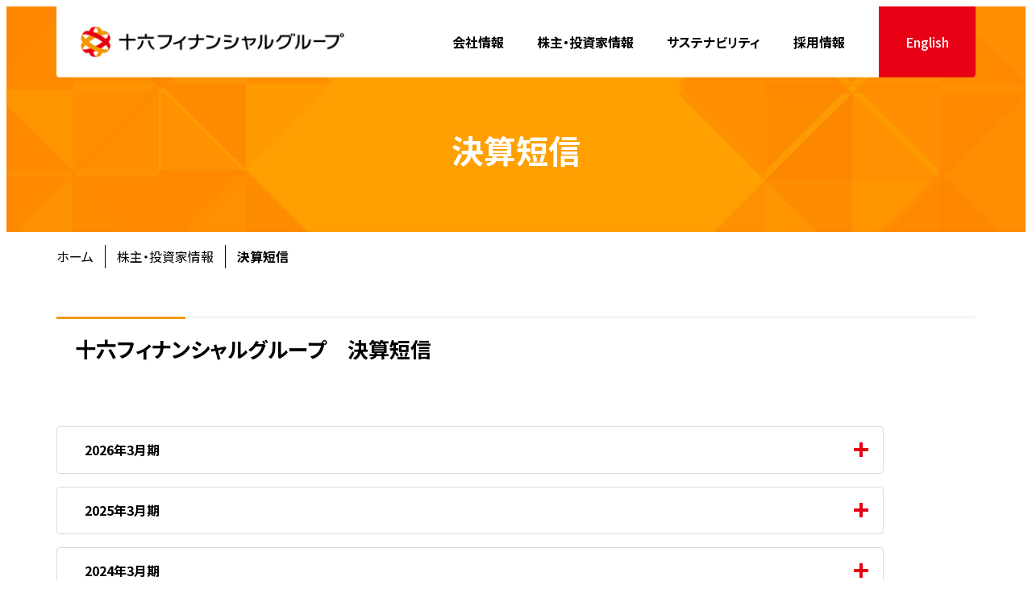

--- FILE ---
content_type: text/html; charset=UTF-8
request_url: https://www.16fg.co.jp/ir/kessan/
body_size: 33974
content:
<!DOCTYPE html>
<html lang="ja" >
<head prefix="og: http://ogp.me/ns# fb: http://ogp.me/ns/fb# article: http://ogp.me/ns/article#">
<meta property="og:type" content="article">
<meta property="og:title" content="決算短信 | 株主・投資家情報 | 十六フィナンシャルグループ">
<meta property="og:site_name" content="十六フィナンシャルグループ">
<meta property="og:url" content="https://www.16fg.co.jp/ir/kessan/">
<meta property="og:description" content="十六フィナンシャルグループのIR情報や株式情報などがご覧いただけます。">
<meta property="og:image" content="https://www.16fg.co.jp/assets/images/ogp.png">
<meta http-equiv="X-UA-Compatible" content="IE=edge">
<meta charset="utf-8">
<meta name="format-detection" content="telephone=no">
<title>決算短信 | 株主・投資家情報 | 十六フィナンシャルグループ</title>
<!-- <script src="//ajax.googleapis.com/ajax/libs/jquery/3.3.1/jquery.min.js"></script> -->
<script src="https://www.16fg.co.jp/assets/js/viewport.js"></script>
<meta name="description" content="十六フィナンシャルグループのIR情報や株式情報などがご覧いただけます。">
<meta name="keywords" content="株主,投資家情報,IR,FG,フィナンシャル, フィナンシャルグループ,十六フィナンシャルグループ,十六FG,十六銀行,銀行,岐阜">
<!-- Global site tag (gtag.js) - Google Analytics -->
<script async src="https://www.googletagmanager.com/gtag/js?id=G-XL74EKXW8J"></script>
<script>
window.dataLayer = window.dataLayer || [];
function gtag() {
dataLayer.push(arguments);
}
gtag('js', new Date());
gtag('config', 'G-XL74EKXW8J');
gtag('config', 'UA-65057486-9');
</script>
<link rel="stylesheet" href="/assets/css/reset.css">
<link rel="stylesheet" href="/assets/css/common.css">
<link rel="stylesheet" href="/assets/css/common2.css">
<link rel="preconnect" href="https://fonts.googleapis.com">
<link rel="preconnect" href="https://fonts.gstatic.com" crossorigin>
<link href="https://fonts.googleapis.com/css2?family=Noto+Sans+JP:wght@400;500;700&display=swap" rel="stylesheet">
<link rel="stylesheet" href="https://www.16fg.co.jp/assets/css/ir/style.css">
</head>
<body class="page ir kessan">
        <header class="l-header">
            <div class="l-header__inner">
                <a href="https://www.16fg.co.jp/" class="l-header__logo">
                    <p><img src="https://www.16fg.co.jp/assets/images/logo_16fg.png" alt="十六フィナンシャルグループ"></p>
                </a>
                <div class="l-header__nav">


                    <button type="button" class="hamburger" aria-controls="js-nav" aria-expanded="false">
                    <span class="p-hamburger__line">
                        <span class="u-visuallyHidden">
                            メニューボタン
                        </span>
                    </span>
                </button>
                    <nav class="globalMenuSp" id="js-nav">
                        <ul class="nav_inner">
                            <li class="nav_item nav-dropdown js-dropdown">
                                <a href="https://www.16fg.co.jp/company/">
                                    <span>会社情報</span>
                                </a>
                                <button type="button" class="nav-toggle js-toggle"></button>
                                <div class="dropdown">
                                    <div class="dropdown_head">
                                        <div class="dropdown_head__ttl">
                                            <h2><span>会社情報</span></h2>
                                        </div>
                                        <div class="dropdown_head__btn">
                                            <a href="https://www.16fg.co.jp/company/"><span>会社情報トップへ</span></a>
                                        </div>
                                    </div>
                                    <ul>
                                        <li class="dropdown_item has-child js-has-child">
                                            <a href="https://www.16fg.co.jp/company/message/">トップメッセージ</a>
                                        </li>
                                        <li class="dropdown_item has-child js-has-child">
                                            <a href="https://www.16fg.co.jp/company/philosophy/">グループ経営理念</a>
                                        </li>
                                        <li class="dropdown_item has-child js-has-child">
                                            <a href="https://www.16fg.co.jp/company/longvision/">長期ビジョン</a>
                                        </li>
                                        <li class="dropdown_item has-child js-has-child">
                                            <a href="https://www.16fg.co.jp/company/management-plan/">経営計画</a>
                                        </li>
                                        <li class="dropdown_item has-child js-has-child">
                                            <a href="https://www.16fg.co.jp/company/profile/">会社概要</a>
                                        </li>
                                        <li class="dropdown_item has-child js-has-child">
                                            <a href="https://www.16fg.co.jp/company/organization/">組織体制</a>
                                        </li>
                                        <li class="dropdown_item has-child js-has-child">
                                            <a href="https://www.16fg.co.jp/company/group/">グループ会社</a>
                                        </li>
                                        <li class="dropdown_item has-child js-has-child">
                                            <a href="https://www.16fg.co.jp/company/brand/">グループブランド</a>
                                        </li>
                                        <li class="dropdown_item has-child js-has-child">
                                            <a href="https://www.16fg.co.jp/company/governance/">コーポレート・ガバナンス</a>
                                        </li>
                                        <li class="dropdown_item has-child js-has-child">
                                            <a href="https://www.16fg.co.jp/company/riskcontrol-compliance/">リスク管理体制・<br>コンプライアンス態勢</a>
                                        </li>
                                        <li class="dropdown_item has-child js-has-child">
                                            <a href="https://www.16fg.co.jp/company/gallery/">CMギャラリー</a>
                                        </li>
                                    </ul>
                                </div>
                            </li>
                            <li class="nav_item">
                                <a href="https://www.16fg.co.jp/ir/"><span>株主・投資家情報</span></a>
                                <button type="button" class="nav-toggle js-toggle"></button>
                                <div class="dropdown">
                                    <div class="dropdown_head">
                                        <div class="dropdown_head__ttl">
                                            <h2><span>株主・投資家情報</span></h2>
                                        </div>
                                        <div class="dropdown_head__btn">
                                            <a href="https://www.16fg.co.jp/ir/"><span>株主・投資家情報トップへ</span></a>
                                        </div>
                                    </div>
                                    <ul>
                                        <li class="dropdown_item has-child js-has-child">
                                            <a href="https://www.16fg.co.jp/ir/kessan/">決算短信</a>
                                        </li>
                                        <li class="dropdown_item has-child js-has-child">
                                            <a href="https://www.16fg.co.jp/ir/zaimu/">業績ハイライト</a>
                                        </li>
                                        <li class="dropdown_item has-child js-has-child">
                                            <a href="https://www.16fg.co.jp/ir/jump/edinet.html" target="_blank">有価証券報告書</a>
                                        </li>
                                        <li class="dropdown_item has-child js-has-child">
                                            <a href="https://www.16fg.co.jp/ir/disclosure/">ディスクロージャー</a>
                                        </li>
                                        <li class="dropdown_item has-child js-has-child">
                                            <a href="https://www.16fg.co.jp/ir/rank/">格付情報</a>
                                        </li>
                                        <li class="dropdown_item has-child js-has-child">
                                            <a href="https://www.16fg.co.jp/ir/presentation/">決算説明会資料</a>
                                        </li>
                                        <li class="dropdown_item has-child js-has-child">
                                            <a href="https://www.16fg.co.jp/ir/event/">IRイベント</a>
                                        </li>
                                        <li class="dropdown_item has-child js-has-child">
                                            <a href="https://www.16fg.co.jp/ir/meeting/">株主総会</a>
                                        </li>
                                        <li class="dropdown_item has-child js-has-child">
                                            <a href="https://www.16fg.co.jp/ir/shareholder-incentives/">株主優待制度</a>
                                        </li>
                                        <li class="dropdown_item has-child js-has-child">
                                            <a href="https://www.16fg.co.jp/ir/business/">株式事務のご案内</a>
                                        </li>
                                        <li class="dropdown_item has-child js-has-child">
                                            <a href="https://www.16fg.co.jp/ir/jump/nomura_kabuka.html" target="_blank">株価情報</a>
                                        </li>
                                        <li class="dropdown_item has-child js-has-child">
                                            <a href="https://www.16fg.co.jp/ir/koukoku">電子公告</a>
                                        </li>
                                    </ul>
                                </div>
                            </li>
                            <li class="nav_item">
                                <a href="https://www.16fg.co.jp/sdgs/"><span>サステナビリティ</span></a>
                                <button type="button" class="nav-toggle js-toggle"></button>
                                <div class="dropdown">
                                    <div class="dropdown_head">
                                        <div class="dropdown_head__ttl">
                                            <h2><span>サステナビリティ</span></h2>
                                        </div>
                                        <div class="dropdown_head__btn">
                                            <a href="https://www.16fg.co.jp/sdgs/"><span>サステナビリティトップへ</span></a>
                                        </div>
                                    </div>
                                    <ul>
                                        <li class="dropdown_item has-child js-has-child">
                                            <a href="https://www.16fg.co.jp/sdgs/system/">サステナビリティ経営体制</a>
                                        </li>
                                        <li class="dropdown_item has-child js-has-child">
                                            <a href="https://www.16fg.co.jp/sdgs.html">SDGs宣言</a>
                                        </li>
                                        <li class="dropdown_item has-child js-has-child">
                                            <a href="https://www.16fg.co.jp/sdgs/torikumi/">サステナビリティへの取組み</a>
                                        </li>
                                        <li class="dropdown_item has-child js-has-child">
                                            <a href="https://www.16fg.co.jp/sdgs/topics/">サステナビリティトピックス</a>
                                        </li>
                                        <li class="dropdown_item has-child js-has-child">
                                            <a href="https://www.16fg.co.jp/sdgs/lineup/">サステナビリティ関連商品</a>
                                        </li>
                                        <li class="dropdown_item has-child js-has-child">
                                            <a href="https://www.16fg.co.jp/sdgs/tcfd/">TCFD・TNFD提言への取組み</a>
                                        </li>
                                        <li class="dropdown_item has-child js-has-child">
                                            <a href="https://www.16fg.co.jp/kankyouhoushin.html">環境方針</a>
                                        </li>
                                        <li class="dropdown_item has-child js-has-child">
                                            <a href="https://www.16fg.co.jp/jinkenhoushin.html">人権方針</a>
                                        </li>
                                        <li class="dropdown_item has-child js-has-child">
                                            <a href="https://www.16fg.co.jp/unei.html">お客さま本位の業務運営に関する方針</a>
                                        </li>
                                        <li class="dropdown_item has-child js-has-child">
                                            <a href="https://www.16fg.co.jp/syakaikeisei.html">投融資方針</a>
                                        </li>
                                        <li class="dropdown_item has-child js-has-child">
                                            <a href="https://www.16fg.co.jp/choutatsu.html">調達方針</a>
                                        </li>
                                        <li class="dropdown_item has-child js-has-child">
                                            <a href="https://www.16fg.co.jp/customer-harassment.html">カスタマーハラスメントに対する基本方針</a>
                                        </li>
                                        <li class="dropdown_item has-child js-has-child">
                                            <a href="https://www.16fg.co.jp/sdgs/esg/">ESGデータ</a>
                                        </li>
                                    </ul>
                                </div>
                            </li>
                            <li class="nav_item">
                                <a href="https://www.16fg.co.jp/recruit/"><span>採用情報</span></a>
                            </li>
                        </ul>
                        <div class="nav_inner_btn u-only_sp">
                            <div class="l-header__eng">
                                <a href="https://www.16fg.co.jp/english/"><span>English</span></a>
                            </div>
                        </div>

                    </nav>
                    <div class="l-header__eng u-only_pc">
                        <a href="https://www.16fg.co.jp/english/"><span>English</span></a>
                    </div>
                </div>
            </div>
        </header>
<main class="l-main">
<div class="p-page__key_org">
<div class="p-page__key_inner">
<div class="p-page__key_ttl">
<h1>決算短信</h1>
</div>
</div>
</div>
<div class="l-pkz">
<div class="l-cont">
<ul>
<li><a href="https://www.16fg.co.jp/">ホーム</a></li>
<li><a href="https://www.16fg.co.jp/ir/">株主・投資家情報</a></li>
<li><span class="item-inner">決算短信</span></li>
</ul>
</div>
</div>
<section class="p-sec01">
<div class="l-cont">
<div class="l-cont__block">
<h2 class="c-ttl_orgline">
十六フィナンシャルグループ　決算短信
</h2>
</div>
<div class="l-cont__block">
<div class="l-cont__block_inner">
<div class="c-acd__base">
<dl class="c-acd_tab">
<dt class="c-acd_head">
<p>2026年3月期</p>
<div class="icon-wrap"><span class="icon"></span></div>
</dt>
<dd class="c-acd_cont">
<div class="c-acd_cont_inner ">
<ul>
<li>
<div class="wysiwyg"><p><a href="https://www.16fg.co.jp/ir/kessan/files/202603_1.pdf">2026年3月期 第2四半期決算短信</a><br /><a href="https://www.16fg.co.jp/ir/kessan/files/2026_basel_1.pdf">自己資本の構成に関する開示事項</a></p>
<p><a href="https://www.16fg.co.jp/ir/kessan/files/202603.pdf">2026年3月期 第1四半期決算短信</a><br /><a href="https://www.16fg.co.jp/ir/kessan/files/2026_basel_2.pdf">自己資本の構成に関する開示事項</a></p></div>
</li>
</ul>
</div>
</dd>
</dl>
<dl class="c-acd_tab">
<dt class="c-acd_head">
<p>2025年3月期</p>
<div class="icon-wrap"><span class="icon"></span></div>
</dt>
<dd class="c-acd_cont">
<div class="c-acd_cont_inner ">
<ul>
<li>
<div class="wysiwyg"><p><a href="https://www.16fg.co.jp/ir/kessan/files/2025_03.pdf">2025年3月期決算短信</a><br /><a href="https://www.16fg.co.jp/ir/kessan/files/2025_basel.pdf">自己資本の構成に関する開示事項</a></p>
<p><a href="https://www.16fg.co.jp/ir/kessan/files/2025_3.pdf">2025年3月期 第3四半期決算短信</a><br /><a href="https://www.16fg.co.jp/ir/kessan/files/2025_basel_6.pdf">自己資本の構成に関する開示事項</a></p>
<p><a href="https://www.16fg.co.jp/ir/kessan/files/2025_2.pdf">2025年3月期 第2四半期決算短信</a><br /><a href="https://www.16fg.co.jp/ir/kessan/files/2025_basel_5.pdf">自己資本の構成に関する開示事項</a></p>
<p><a href="https://www.16fg.co.jp/ir/kessan/files/202503_2.pdf">2025年3月期 第1四半期決算短信</a><br /><a href="https://www.16fg.co.jp/ir/kessan/files/2025_basel_3.pdf">2025年3月期 第1四半期末の自己資本比率について</a><br /><a href="https://www.16fg.co.jp/ir/kessan/files/2025_basel_4.pdf">自己資本の構成に関する開示事項</a></p></div>
</li>
</ul>
</div>
</dd>
</dl>
<dl class="c-acd_tab">
<dt class="c-acd_head">
<p>2024年3月期</p>
<div class="icon-wrap"><span class="icon"></span></div>
</dt>
<dd class="c-acd_cont">
<div class="c-acd_cont_inner ">
<ul>
<li>
<div class="wysiwyg"><p><a href="https://www.16fg.co.jp/ir/kessan/files/2024_03.pdf">2024年3月期決算短信</a><br /><a href="https://www.16fg.co.jp/ir/kessan/files/2024_basel.pdf">自己資本の構成に関する開示事項</a></p>
<p><a href="https://www.16fg.co.jp/ir/kessan/files/2024_3.pdf">2024年3月期 第3四半期決算短信</a><br /><a href="https://www.16fg.co.jp/ir/kessan/files/2024_basel_3.pdf">自己資本の構成に関する開示事項</a><br /><a href="https://www.16fg.co.jp/ir/kessan/files/2024_2.pdf"><br />2024年3月期 第2四半期決算短信</a><br /><a href="https://www.16fg.co.jp/ir/kessan/files/2024_basel_2.pdf">自己資本の構成に関する開示事項</a></p>
<p><span><a href="https://www.16fg.co.jp/ir/kessan/files/202403_1.pdf">2024年3月期 第1四半期決算短信</a><br /></span><a href="https://www.16fg.co.jp/ir/kessan/files/2024_basel_1.pdf">自己資本の構成に関する開示事項</a></p></div>
</li>
</ul>
</div>
</dd>
</dl>
<dl class="c-acd_tab">
<dt class="c-acd_head">
<p>2023年3月期</p>
<div class="icon-wrap"><span class="icon"></span></div>
</dt>
<dd class="c-acd_cont">
<div class="c-acd_cont_inner ">
<ul>
<li>
<div class="wysiwyg"><p><a href="https://www.16fg.co.jp/ir/kessan/files/2023_03.pdf">2023年3月期 決算短信</a><br /><a href="https://www.16fg.co.jp/ir/kessan/files/2023_basel.pdf">自己資本の構成に関する開示事項</a></p>
<p><a href="https://www.16fg.co.jp/ir/kessan/files/2023_3.pdf">2023年3月期 第3四半期決算短信</a><br /><a href="https://www.16fg.co.jp/ir/kessan/files/2023_basel_3.pdf">自己資本の構成に関する開示事項</a></p>
<p><a href="https://www.16fg.co.jp/ir/kessan/files/2023_2.pdf">2023年3月期 第2四半期決算短信</a><br /><a href="https://www.16fg.co.jp/ir/kessan/files/2023_basel_2.pdf">自己資本の構成に関する開示事項</a></p>
<p><a href="https://www.16fg.co.jp/ir/kessan/files/2023_1.pdf">2023年3月期 第1四半期決算短信</a><br /><a href="https://www.16fg.co.jp/ir/kessan/files/2023_basel_1.pdf">自己資本の構成に関する開示事項</a></p></div>
</li>
</ul>
</div>
</dd>
</dl>
<dl class="c-acd_tab">
<dt class="c-acd_head">
<p>2022年3月期</p>
<div class="icon-wrap"><span class="icon"></span></div>
</dt>
<dd class="c-acd_cont">
<div class="c-acd_cont_inner ">
<ul>
<li>
<div class="wysiwyg"><p><a href="https://www.16fg.co.jp/ir/kessan/files/20220512.pdf">2022年3月期 決算短信</a><br /><a href="https://www.16fg.co.jp/ir/kessan/files/2022_basel.pdf">自己資本の構成に関する開示事項</a></p>
<p><a href="https://www.16fg.co.jp/ir/kessan/files/2022_3.pdf">2022年3月期 第3四半期決算短信</a><br /><a href="https://www.16fg.co.jp/ir/kessan/files/2022_basel_3.pdf">自己資本の構成に関する開示事項</a></p></div>
</li>
</ul>
</div>
</dd>
</dl>
</div>
</div>
</div>
</div>
</section>
<section class="p-sec01">
<div class="l-cont">
<div class="l-cont__block">
<div class="l-cont__block_inner">
<div class="c-btn__red">
<a href="../../ir/kessan/backnumber.html ">十六銀行のバックナンバーはこちら</a>
</div>
</div>
</div>
</div>
</section>
<!-- [ GLOBAL FOOTER ] -->
            <footer class="l-footer">
                <nav class="l-footer__nav">
                    <div class="l-cont">
                        <div class="l-row_sp">
							<ul class="l-footer__nav_ul--main">
								<li class="item01"><div class="item__title"><a class="" href="https://www.16fg.co.jp/company/">会社情報</a></div>
									<ul class="l-footer__nav_ul--main__child">
                                        <li>
                                            <a href="https://www.16fg.co.jp/company/message/">トップメッセージ</a>
                                        </li>
                                        <li>
                                            <a href="https://www.16fg.co.jp/company/philosophy/">グループ経営理念</a>
                                        </li>
                                        <li>
                                            <a href="https://www.16fg.co.jp/company/longvision/">長期ビジョン</a>
                                        </li>
                                        <li>
                                            <a href="https://www.16fg.co.jp/company/management-plan/">経営計画</a>
                                        </li>
                                        <li>
                                            <a href="https://www.16fg.co.jp/company/profile/">会社概要</a>
                                        </li>
                                        <li>
                                            <a href="https://www.16fg.co.jp/company/organization/">組織体制</a>
                                        </li>
                                        <li>
                                            <a href="https://www.16fg.co.jp/company/group/">グループ会社</a>
                                        </li>
                                        <li>
                                            <a href="https://www.16fg.co.jp/company/brand/">グループブランド</a>
                                        </li>
                                        <li>
                                            <a href="https://www.16fg.co.jp/company/governance/">コーポレート・ガバナンス</a>
                                        </li>
                                        <li>
                                            <a href="https://www.16fg.co.jp/company/riskcontrol-compliance/">リスク管理体制・<br>コンプライアンス態勢</a>
                                        </li>
                                        <li>
                                            <a href="https://www.16fg.co.jp/company/gallery/">CMギャラリー</a>
                                        </li>
									</ul>
								</li>
								<li class="item02"><div class="item__title"><a class="" href="https://www.16fg.co.jp/ir/">株主・投資家情報</a></div>
									<ul class="l-footer__nav_ul--main__child">
                                        <li>
                                            <a href="https://www.16fg.co.jp/ir/kessan/">決算短信</a>
                                        </li>
                                        <li>
                                            <a href="https://www.16fg.co.jp/ir/zaimu/">業績ハイライト</a>
                                        </li>
                                        <li>
                                            <a href="https://www.16fg.co.jp/ir/jump/edinet.html" target="_blank">有価証券報告書</a>
                                        </li>
                                        <li>
                                            <a href="https://www.16fg.co.jp/ir/disclosure/">ディスクロージャー</a>
                                        </li>
                                        <li>
                                            <a href="https://www.16fg.co.jp/ir/rank/">格付情報</a>
                                        </li>
                                        <li>
                                            <a href="https://www.16fg.co.jp/ir/presentation/">決算説明会資料</a>
                                        </li>
                                        <li>
                                            <a href="https://www.16fg.co.jp/ir/event/">IRイベント</a>
                                        </li>
                                        <li>
                                            <a href="https://www.16fg.co.jp/ir/meeting/">株主総会</a>
                                        </li>
                                        <li>
                                            <a href="https://www.16fg.co.jp/ir/shareholder-incentives/">株主優待制度</a>
                                        </li>
                                        <li>
                                            <a href="https://www.16fg.co.jp/ir/business/">株式事務のご案内</a>
                                        </li>
                                        <li>
                                            <a href="https://www.16fg.co.jp/ir/jump/nomura_kabuka.html" target="_blank">株価情報</a>
                                        </li>
                                        <li>
                                            <a href="https://www.16fg.co.jp/ir/koukoku">電子公告</a>
                                        </li>
									</ul>
								</li>
								<li class="item03"><div class="item__title"><a class="" href="https://www.16fg.co.jp/sdgs/">サステナビリティ</a></div>
									<ul class="l-footer__nav_ul--main__child">
                                        <li>
                                            <a href="https://www.16fg.co.jp/sdgs/system/">サステナビリティ経営体制</a>
                                        </li>
                                        <li>
                                            <a href="https://www.16fg.co.jp/sdgs.html">SDGs宣言</a>
                                        </li>
                                        <li>
                                            <a href="https://www.16fg.co.jp/sdgs/torikumi/">サステナビリティへの取組み</a>
                                        </li>
                                        <li>
                                            <a href="https://www.16fg.co.jp/sdgs/topics/">サステナビリティトピックス</a>
                                        </li>
                                        <li>
                                            <a href="https://www.16fg.co.jp/sdgs/lineup/">サステナビリティ関連商品</a>
                                        </li>
                                        <li>
                                            <a href="https://www.16fg.co.jp/sdgs/tcfd/">TCFD・TNFD提言への取組み</a>
                                        </li>
                                        <li>
                                            <a href="https://www.16fg.co.jp/kankyouhoushin.html">環境方針</a>
                                        </li>
                                        <li>
                                            <a href="https://www.16fg.co.jp/jinkenhoushin.html">人権方針</a>
                                        </li>
                                        <li>
                                            <a href="https://www.16fg.co.jp/unei.html">お客さま本位の業務運営に関する方針</a>
                                        </li>
                                        <li>
                                            <a href="https://www.16fg.co.jp/syakaikeisei.html">投融資方針</a>
                                        </li>
                                        <li>
                                            <a href="https://www.16fg.co.jp/choutatsu.html">調達方針</a>
                                        </li>
                                        <li>
                                            <a href="https://www.16fg.co.jp/customer-harassment.html">カスタマーハラスメントに対する基本方針</a>
                                        </li>
                                        <li>
                                            <a href="https://www.16fg.co.jp/sdgs/esg/">ESGデータ</a>
                                        </li>
									</ul>
								</li>
								<li class="item04"><div class="item__title"><a class="" href="https://www.16fg.co.jp/recruit/">採用情報</a></div></li>
								<li class="item05"><div class="item__title">その他</div>
									<ul class="l-footer__nav_ul--main__child">
										<li><a class="" href="https://www.16fg.co.jp/news/">お知らせ</a></li>
										<li><a class="" href="https://www.16fg.co.jp/release/">ニュースリリース</a></li>
										<li><a class="" href="https://www.16fg.co.jp/english/">ENGLISH</a></li>
									</ul>
								</li>
							</ul>

                        </div>
                    </div>
                    <div class="c-btn__pagetop" id="pagetop">
                        <a href="#">
                            <img src="https://www.16fg.co.jp/assets/images/pagetop.png" alt="pagetop">
                        </a>
                    </div>
                </nav>
                <nav class="l-footer__nav--bottom">
                	<div class="l-cont">
                		<div class="l-row_sp">
                            <ul class="l-footer__nav_ul">
                                <li>
                                    <a href="https://www.16fg.co.jp/sitemap/">
                                        <span>サイトマップ</span>
                                    </a>
                                </li>
                                <li>
                                    <a href="https://www.16fg.co.jp/sitepolicy.html">
                                        <span>本サイトのご利用にあたって</span>
                                    </a>
                                </li>
                                <li>
                                    <a href="https://www.16fg.co.jp/privacy.html">
                                        <span>プライバシー・ポリシー</span>
                                    </a>
                                </li>
                                <li>
                                    <a href="https://www.16fg.co.jp/kyoudou.html">
                                        <span>法人等のお客さまの情報の共同利用について</span>
                                    </a>
                                </li>
                                <li>
                                    <a href="https://www.16fg.co.jp/riekisouhan.html">
                                        <span>利益相反管理方針の概要</span>
                                    </a>
                                </li>
                            </ul>
                		</div>
                	</div>
                </nav>
                <div class="l-footer__copy">
                    <p>Copyright &copy; Juroku Financial Group, <br class="u-only_sp">Inc. All rights reserved.</p>
                </div>

            </footer>
<!-- [ /GLOBAL FOOTER ] -->
</main>
<script type="text/javascript" src="https://www.16fg.co.jp/assets/js/jquery-3.6.0.min.js"></script>
<script src="../../assets/js/common.js"></script>
</body>
</html>



--- FILE ---
content_type: text/css
request_url: https://www.16fg.co.jp/assets/css/common.css
body_size: 79763
content:
html{font-size:62.5%;width:100%;height:100%;-webkit-text-size-adjust:none}*{-o-box-sizing:border-box;-ms-box-sizing:border-box;box-sizing:border-box}body{width:100%;height:100%;font-size:14px;font-size:1.4rem;font-family:Noto Sans JP,sans-serif;font-weight:400;font-style:normal;line-height:1.85;color:#000;-webkit-font-smoothing:antialiased;-moz-osx-font-smoothing:grayscale;background:#fff;font-feature-settings:"palt";overflow-x:hidden;padding:8px}@media screen and (max-width:767px){body{font-size:14px;font-size:1.4rem;line-height:1.85;min-width:inherit;padding:0}}body.page{font-size:16px;font-size:1.6rem}@media screen and (max-width:767px){body.page{font-size:14px;font-size:1.4rem}}img{border-style:none;display:block;height:auto;vertical-align:bottom}@media screen and (max-width:767px){img{max-width:100%}}a,a img,button{-webkit-transition:.4s;transition:.4s}a{display:block}a:link{color:#000;text-decoration:none}a:visited{color:#000}a:hover{color:#e40000;opacity:.8;-ms-filter:"progid:DXImageTransform.Microsoft.Alpha(Opacity=80)"}a:active{color:#e40000}.u-only_pc{display:block}@media screen and (max-width:767px){.u-only_pc{display:none}}.u-only_sp{display:none}@media screen and (max-width:767px){.u-only_sp{display:block}}@media screen and (max-width:767px){body.mask{position:fixed}body.mask:before{content:"";width:100%;height:100%;display:block;position:fixed;top:0;left:0;right:0;bottom:0;background-color:rgba(0,0,0,.4);z-index:1000}}.l-cont{width:100%;max-width:1200px;padding-left:30px;padding-right:30px;margin:auto}@media screen and (max-width:767px){.l-cont{max-width:1100%;padding-left:5.33%;padding-right:5.33%}}.l-cont__block{margin-bottom:80px}@media screen and (max-width:767px){.l-cont__block{margin-bottom:40px}}.l-cont__block:last-child{margin-bottom:0}.l-cont__block_inner{margin-bottom:48px}@media screen and (max-width:767px){.l-cont__block_inner{margin-bottom:24px}}.l-cont__block_inner:last-child{margin-bottom:0}.l-cont a{display:inline-block;text-decoration:underline}.c-block__note{display:inline-block;width:auto;max-width:90%;border:1px solid #dcdcdc;border-radius:4px;padding:30px 37px 28px}@media screen and (max-width:767px){.c-block__note{padding:23px 25px;width:100%;max-width:100%}}.c-block__note_ttl{font-size:18px;font-size:1.8rem;line-height:1.3;margin-bottom:16px;font-weight:700}@media screen and (max-width:767px){.c-block__note_ttl{font-size:16px;font-size:1.6rem;margin-bottom:12px}}.c-block__note p{line-height:1.85}.c-block__note .c-list__dotMin{margin-top:20px}@media screen and (max-width:767px){.c-block__note .c-list__dotMin{margin-top:16px}}@media screen and (max-width:767px){.c-block__note_inner iframe{width:100%;height:200px}}.c-block__note_inner_img img{width:100%}.c-cont__group{padding:50px 0;background:#464646}@media screen and (max-width:767px){.c-cont__group{padding:37px 0}.c-cont__group .c-ttl_indexh3_min{font-size:20px;font-size:2.0rem}}.c-cont_row{display:-webkit-box;display:-ms-flexbox;display:flex;-webkit-box-pack:justify;-ms-flex-pack:justify;justify-content:space-between;-ms-flex-wrap:wrap;flex-wrap:wrap;margin-bottom:20px}.c-cont_row:last-child{margin-bottom:0}@media screen and (max-width:767px){.c-cont_row{display:block;margin-bottom:15px}.c-cont_row:last-child{margin-bottom:0}}.c-cont_row_l{width:64%}@media screen and (max-width:767px){.c-cont_row_l{width:100%;margin-bottom:10px}}.c-cont_row_r{width:32%}@media screen and (max-width:767px){.c-cont_row_r{width:100%}}.c-cont_row_r_inner img{width:100%;border-radius:4px;margin-bottom:8px}.c-cont_row_r_inner img:last-child{margin-bottom:0}.c-cont_row_half .c-cont_row_l{width:48%}@media screen and (max-width:767px){.c-cont_row_half .c-cont_row_l{width:100%}}.c-cont_row_half .c-cont_row_r{width:48%}@media screen and (max-width:767px){.c-cont_row_half .c-cont_row_r{width:100%}}.c-cont_inner_img{margin:16px auto}.c-cont_inner_img img{width:100%}.c-cont_inner_tbl{margin:16px 0}.c-cont_inner_tbl h4{font-size:17px;font-size:1.7rem;margin-bottom:10px;font-weight:700}@media screen and (max-width:767px){.c-cont_inner_tbl h4{font-size:15px;font-size:1.5rem;margin-bottom:8px}}.c-cont_min{width:94%;margin-left:auto;margin-right:auto}.c-row{display:-webkit-box;display:-ms-flexbox;display:flex}@media screen and (max-width:767px){.c-row{display:block}}.c-row.spb{-webkit-box-pack:justify;-ms-flex-pack:justify;justify-content:space-between}.c-img_row_two{display:-webkit-box;display:-ms-flexbox;display:flex;-webkit-box-pack:justify;-ms-flex-pack:justify;justify-content:space-between;-ms-flex-wrap:wrap;flex-wrap:wrap;padding-bottom:0}@media screen and (max-width:767px){.c-img_row_two{display:block}}.c-img_row_two img{width:49.5%}@media screen and (max-width:767px){.c-img_row_two img{width:100%;margin-bottom:8px}}.c-img_row_three{display:-webkit-box;display:-ms-flexbox;display:flex;-webkit-box-pack:justify;-ms-flex-pack:justify;justify-content:space-between;-ms-flex-wrap:wrap;flex-wrap:wrap;padding-bottom:0}@media screen and (max-width:767px){.c-img_row_three{display:block}}.c-img_row_three img{width:32.5%}@media screen and (max-width:767px){.c-img_row_three img{width:100%;margin-bottom:8px}}.l-row_sp{display:-webkit-box;display:-ms-flexbox;display:flex;-ms-flex-wrap:wrap;flex-wrap:wrap;-webkit-box-pack:justify;-ms-flex-pack:justify;justify-content:space-between}.c-img_auto img{width:auto;max-width:100%}.c-img_full img{width:100%;max-width:100%}.c-txt_center{text-align:center}.c-txt_center a{display:inline-block}.c-txt_center img{display:inline-block}.c-txt_right{text-align:right}.c-txt_right a{display:inline-block}.c-txt_right img{display:inline-block}.c-txt_indent{text-indent:-1em;padding-left:1em}.c-txt_min{font-size:.8em}.c-txt_clr_Gry{color:#888}.c-ttl_ul_Ylw{font-size:24px;font-size:2.4rem;font-weight:700;padding:0 0 15px 24px;margin-bottom:20px;position:relative;border-bottom:1px solid #d2d2d2;line-height:1.5}@media screen and (max-width:767px){.c-ttl_ul_Ylw{font-size:20px;font-size:2.0rem;padding:0 0 10px 10px;margin-bottom:10px}}.c-ttl_ul_Ylw:before{content:"";display:inline-block;background:#f39801;width:138px;height:3px;position:absolute;bottom:-1px;left:0;z-index:10}@media screen and (max-width:767px){.c-ttl_ul_Ylw:before{width:100px;height:2.5px}}.c-ttl_indexh3{font-size:32px;font-size:3.2rem;font-weight:700;margin-bottom:30px;text-align:center}@media screen and (max-width:767px){.c-ttl_indexh3{font-size:28px;font-size:2.8rem;margin-bottom:24px}}.c-ttl_indexh3_min{font-size:28px;font-size:2.8rem;font-weight:700;margin-bottom:30px;text-align:center;color:#fff}.c-ttl_orgline{color:#000;text-align:left;padding:22px 23px 0;margin-bottom:30px;width:100%;position:relative;border-top:1px solid #e6e6e6;font-size:26px;font-weight:700;line-height:1.3}.c-ttl_orgline:before{content:"";display:inline-block;background:#f39801;width:14%;height:3px;position:absolute;top:-1px;left:0}@media screen and (max-width:767px){.c-ttl_orgline:before{height:2px;width:36%}}@media screen and (max-width:767px){.c-ttl_orgline{font-size:20px;font-size:2.0rem;margin-bottom:17px;padding:11px 0 0 17px}}.c-ttl_orgline_center{text-align:center;padding:0 23px 26px;border-top:none;margin-bottom:34px}@media screen and (max-width:767px){.c-ttl_orgline_center{padding:0 0 14px;margin-bottom:20px}}.c-ttl_orgline_center:before{left:50%;-webkit-transform:translateX(-50%);-ms-transform:translateX(-50%);transform:translateX(-50%);top:auto;bottom:-1px}.c-ttl_bgIcn{padding:15px 30px;background:#f0f0f0;border:1px solid #dcdcdc;font-size:20px;font-size:2.0rem;margin-bottom:30px;line-height:1.3;font-weight:700;position:relative}@media screen and (max-width:767px){.c-ttl_bgIcn{padding:10px 20px;font-size:18px;font-size:1.8rem;margin-bottom:16px}}.c-ttl_bgIcn:before{content:"";display:inline-block;background-image:url(../images/icn_arw2tone.png);background-repeat:no-repeat;background-position:center;background-size:cover;width:9px;height:18px;position:absolute;top:50%;left:0;-webkit-transform:translateY(-50%);-ms-transform:translateY(-50%);transform:translateY(-50%)}@media screen and (max-width:767px){.c-ttl_bgIcn:before{width:8px;height:16px}}.c-ttl_bgIcn a{display:block}.c-ttl_gryULine{color:#000;text-align:left;padding:0 0 15px;margin-bottom:28px;position:relative;border-bottom:1px solid #dcdcdc;font-size:20px;font-size:2.0rem;font-weight:700;line-height:1.3}@media screen and (max-width:767px){.c-ttl_gryULine{font-size:16px;font-size:1.6rem;padding:0 0 8px;margin-bottom:16px}}.c-link__pdf{position:relative;display:inline-block;color:#000;text-decoration:underline!important}.c-link__pdf:hover{color:#e40000}.c-link__pdf:after{content:"";display:inline-block;background-image:url(../../assets/images/icn_pdf.png);background-repeat:no-repeat;background-position:center;background-size:cover;width:16px;height:16px;margin-left:6px;margin-bottom:-2px}.c-link__icn{position:relative;display:inline-block;color:#000;text-decoration:underline!important}.c-link__icn:hover{color:#e40000}.c-link__icn:after{content:"";display:inline-block;background-image:url(../../assets/images/icn_link_r.png);background-repeat:no-repeat;background-position:center;background-size:cover;width:13px;height:13px;margin-left:6px;margin-bottom:0}.c-link__arwYlw{color:#000;padding-left:18px;position:relative;line-height:1.2;text-decoration:none}@media screen and (max-width:767px){.c-link__arwYlw{padding-left:12px}}.c-link__arwYlw:before{content:"";display:inline-block;background-image:url(../images/icn_arw_y.png);background-repeat:no-repeat;background-position:center;background-size:cover;width:7px;height:7px;position:absolute;top:50%;left:0;-webkit-transform:translateY(-50%);-ms-transform:translateY(-50%);transform:translateY(-50%)}@media screen and (max-width:767px){.c-link__arwYlw:before{width:5px;height:6px}}.c-link__arwRed{color:#000;padding-left:18px;position:relative;line-height:1.2;text-decoration:none}.c-link__arwRed:before{content:"";display:inline-block;background-image:url(../images/icn_arw_red.png);background-repeat:no-repeat;background-position:center;background-size:cover;width:7px;height:7px;position:absolute;top:50%;left:0;-webkit-transform:translateY(-50%);-ms-transform:translateY(-50%);transform:translateY(-50%)}.c-list__dot ul li{padding-left:12px;position:relative;line-height:1.87;font-size:16px;font-size:1.6rem}@media screen and (max-width:767px){.c-list__dot ul li{font-size:14px;font-size:1.4rem}}.c-list__dot ul li:before{content:"●";font-size:.5em;position:absolute;top:5px;left:0}.c-list__dot ul li ul{margin-bottom:10px}.c-list__dot ul li ul li:before{content:none}@media screen and (max-width:767px){.c-list__dot ul li ul{margin-bottom:6px}}.c-list__dot ul li .c-link__pdf,.c-list__dot ul li .c-link__icn{margin-bottom:10px}@media screen and (max-width:767px){.c-list__dot ul li .c-link__pdf,.c-list__dot ul li .c-link__icn{margin-bottom:6px}}.c-list__dotMin{margin-bottom:20px}@media screen and (max-width:767px){.c-list__dotMin{margin-bottom:10px}}.c-list__dotMin:last-child{margin-bottom:0}.c-list__dotMin_ttl{font-size:16px;font-size:1.6rem;font-weight:700;margin-bottom:10px}@media screen and (max-width:767px){.c-list__dotMin_ttl{font-size:14px;font-size:1.4rem}}.c-list__dotMin ul{padding-left:10px}@media screen and (max-width:767px){.c-list__dotMin ul{padding-left:8px}}.c-list__dotMin ul li{padding-left:12px;position:relative;line-height:1.5;margin-bottom:8px;font-size:16px;font-size:1.6rem}@media screen and (max-width:767px){.c-list__dotMin ul li{font-size:14px;font-size:1.4rem}}.c-list__dotMin ul li:before{content:"・";position:absolute;top:0;left:0;font-size:1em!important}.c-list__info ul li{padding-bottom:14px;margin-bottom:14px;border-bottom:1px solid #d2d2d2}@media screen and (max-width:767px){.c-list__info ul li{padding-bottom:14px;margin-bottom:14px}}.c-list__info ul li .c-list__info_time{color:#787878}.c-list__info ul li .c-list__info_ttl{color:#000;line-height:1.73;text-decoration:none}.c-list__info ul li .c-list__info_ttl img{width:16px;display:inline-block;padding:0 0 5px 4px}.c-list__info ul li .c-list__info_ttl:hover{text-decoration:underline}.c-list__info ul li a{text-decoration:none!important}.c-list__holders_link ul{display:-webkit-box;display:-ms-flexbox;display:flex;-ms-flex-wrap:wrap;flex-wrap:wrap}.c-list__holders_link ul li{width:50%}.c-list__holders_link ul li:first-child{border-right:1px solid #dcdcdc;border-bottom:1px solid #dcdcdc}.c-list__holders_link ul li:first-child a{border-top-left-radius:4px}.c-list__holders_link ul li:nth-child(2){border-bottom:1px solid #dcdcdc}.c-list__holders_link ul li:nth-child(2) a{border-top-right-radius:4px}.c-list__holders_link ul li:nth-child(2) a:hover{background-image:url(../images/holder_item02.png);background-size:cover}.c-list__holders_link ul li:nth-child(3){border-right:1px solid #dcdcdc}.c-list__holders_link ul li:nth-child(3) a{border-bottom-left-radius:4px}.c-list__holders_link ul li:nth-child(3) a:hover{background-image:url(../images/holder_item03.png);background-size:cover}.c-list__holders_link ul li:nth-child(4) a{border-bottom-right-radius:4px}.c-list__holders_link ul li:nth-child(4) a:hover{background-image:url(../images/holder_item04.png);background-size:cover}.c-list__holders_link ul li a{display:block;width:100%;padding:68px 16px 74px;background-color:#fff;text-align:center;background-repeat:no-repeat;background-position:center;background-image:none;font-size:22px;font-size:2.2rem;color:#000;font-weight:700}@media screen and (max-width:767px){.c-list__holders_link ul li a{font-size:16px;font-size:1.6rem;padding:46px 16px 40px}}@media screen and (max-width:320px){.c-list__holders_link ul li a{font-size:14px;font-size:1.4rem}}.c-list__holders_link ul li a:hover{opacity:1;-ms-filter:"progid:DXImageTransform.Microsoft.Alpha(Opacity=100)";background-image:url(../images/holder_item01.png);color:#fff;-webkit-transition:.4s;transition:.4s;background-size:cover}.c-list__holders_link ul li a:hover span:before{content:"";background-image:url(../images/icn_arw_w.png)}.c-list__holders_link ul li a span{display:inline-block;padding-left:17px;position:relative}@media screen and (max-width:767px){.c-list__holders_link ul li a span{padding-left:10px}}.c-list__holders_link ul li a span:before{content:"";display:inline-block;background-image:url(../images/icn_arw_y.png);background-repeat:no-repeat;background-position:center;background-size:cover;width:7px;height:7px;position:absolute;top:50%;left:0;-webkit-transform:translateY(-50%);-ms-transform:translateY(-50%);transform:translateY(-50%)}.c-list__group ul{display:-webkit-box;display:-ms-flexbox;display:flex;-ms-flex-wrap:wrap;flex-wrap:wrap;-webkit-box-pack:justify;-ms-flex-pack:justify;justify-content:space-between}.c-list__group ul li{width:30.7%;margin-bottom:24px}@media screen and (max-width:960px){.c-list__group ul li a .img{height:36px!important}}@media screen and (max-width:767px){.c-list__group ul li{width:47.76%;margin-bottom:16px}.c-list__group ul li a .img{height:27px!important}}.c-list__group ul li a{border-radius:4px;background:#fff;display:-webkit-box;display:-ms-flexbox;display:flex;-webkit-box-pack:center;-ms-flex-pack:center;justify-content:center;position:relative;padding:10px;text-align:center}.c-list__group ul li a:after{content:"";display:inline-block;background-image:url(../images/icn_link.png);background-repeat:no-repeat;background-position:center;background-size:cover;width:14px;height:12px;position:absolute;bottom:7px;right:9px}@media screen and (max-width:767px){.c-list__group ul li a:after{width:7px;height:6px;bottom:4.5px;right:6px}}.c-list__group ul li a .img{display:inline-block;height:50px}.c-list__group ul li a .img img{height:100%;width:auto}.c-list_table{width:100%}.c-list_table tr:first-child{background-color:#f0f0f0;font-weight:700}.c-list_table tr:last-child{border-bottom:1px solid #e6e6e6}.c-list_table tr th{width:32%;font-size:16px;line-height:2;border-top:1px solid #e6e6e6;border-right:1px solid #e6e6e6;padding:16px 24px 16px 34px}@media screen and (max-width:767px){.c-list_table tr th{width:62%;font-size:14px;padding:10px 10px 10px 15px}}.c-list_table tr td{width:773px;font-size:16px;font-size:1.6rem;line-height:2;border-top:1px solid #e6e6e6;padding:16px 24px 16px 34px}@media screen and (max-width:767px){.c-list_table tr td{width:38%;font-size:14px;font-size:1.4rem;padding:10px 10px 10px 15px}}.c-list_datetable{width:100%}.c-list_datetable_block:last-child{border-bottom:1px solid #e6e6e6}@media screen and (max-width:767px){.c-list_datetable_block{-webkit-box-orient:vertical;-webkit-box-direction:normal;-ms-flex-direction:column;flex-direction:column}}.c-list_datetable_block th{width:21.66%;font-size:16px;font-weight:700;border-top:1px solid #e6e6e6;padding-top:17px;padding-left:37px;padding-right:20px;padding-bottom:19px}@media screen and (max-width:767px){.c-list_datetable_block th{display:block;width:100%;padding-left:10px;padding-top:24px;font-size:14px;padding-bottom:0}}.c-list_datetable_block td{width:78.34%;font-size:16px;font-weight:400;border-top:1px solid #e6e6e6;padding:16px 20px 19px 36px}@media screen and (max-width:767px){.c-list_datetable_block td{display:block;width:100%;padding:3px 5px 18px 10px;border-top:none;font-size:14px}}.c-list_datetable_block ul li{position:relative;padding-left:1em}.c-list_datetable_block ul li:before{content:"・";left:0;top:0;position:absolute}.c-list_num{list-style-type:decimal;margin-left:20px}.c-list_num li{margin-bottom:20px}@media screen and (max-width:767px){.c-list_num li{margin-bottom:16px}}.c-list_num li p{margin-left:20px}@media screen and (max-width:767px){.c-list_num li p{margin-left:8px}}.c-list_num li .c-list_num_ttl,.c-list_num li .c-list_privacy_ttl{margin-left:0;font-size:18px;font-size:1.8rem;margin-bottom:10px;line-height:1.3;font-weight:600}@media screen and (max-width:767px){.c-list_num li .c-list_num_ttl,.c-list_num li .c-list_privacy_ttl{font-size:16px;font-size:1.6rem;margin-bottom:8px}}.c-list_num li .c-block__note{margin-top:10px;margin-left:20px;padding:16px 20px 20px;margin-bottom:16px}@media screen and (max-width:767px){.c-list_num li .c-block__note{padding:10px 16px;margin-left:8px;margin-bottom:10px}}.c-list_num_innerList{counter-reset:number 0;margin-left:20px}@media screen and (max-width:767px){.c-list_num_innerList{margin-left:8px}}.c-list_num_innerList li{padding-left:30px;position:relative;margin-bottom:10px}@media screen and (max-width:767px){.c-list_num_innerList li{padding-left:24;margin-bottom:8px}}.c-list_num_innerList li .c-txt_indent{text-indent:-.7em;padding-left:1em}.c-list_num_innerList li .c-txt_indent:before{content:"・";font-size:1.7em;display:inline-block;vertical-align:top;padding-right:.3em;line-height:1;margin-top:2px}.c-list_num_innerList li:before{counter-increment:number 1;content:"（" counter(number) "）";position:absolute;top:0;left:0}.c-list_privacy li{margin-bottom:20px}@media screen and (max-width:767px){.c-list_privacy li{margin-bottom:16px}}.c-list_privacy li .c-list_privacy_ttl{margin-left:0;font-size:18px;font-size:1.8rem;margin-bottom:10px;line-height:1.3;font-weight:600}@media screen and (max-width:767px){.c-list_privacy li .c-list_privacy_ttl{font-size:16px;font-size:1.6rem;margin-bottom:8px}}.c-list_privacy li .c-block__note{margin-top:10px;margin-left:20px;padding:16px 20px 20px}@media screen and (max-width:767px){.c-list_privacy li .c-block__note{padding:10px 16px}}@media screen and (max-width:767px){.c-list_privacy .c-list_num_innerList{margin-left:8px}}.c-list_privacy .c-list_num_innerList li{margin-bottom:10px}@media screen and (max-width:767px){.c-list_privacy .c-list_num_innerList li{padding-left:26px;margin-bottom:8px}}.c-list_innerList{list-style-type:disc;margin-left:40px}@media screen and (max-width:767px){.c-list_innerList{margin-left:8px}}.c-list_innerList li{position:relative;margin-bottom:10px}@media screen and (max-width:767px){.c-list_innerList li{padding-left:0;margin-bottom:10px}}.c-list_pageindex ul{display:-webkit-box;display:-ms-flexbox;display:flex;-ms-flex-wrap:wrap;flex-wrap:wrap}.c-list_pageindex ul li{width:calc(100%/3)}@media screen and (max-width:767px){.c-list_pageindex ul li{width:50%}}.c-list_pageindex ul li a{display:block;padding-bottom:30px}@media screen and (max-width:767px){.c-list_pageindex ul li a{padding-bottom:17px}}.c-list_pageindex ul li a .c-list_pageindex_ttl{-webkit-transition:.5s all;transition:.5s all}.c-list_pageindex ul li a:hover{box-shadow:0 0 16px 10px rgba(142,142,142,.15);opacity:1;-ms-filter:"progid:DXImageTransform.Microsoft.Alpha(Opacity=100)"}.c-list_pageindex ul li a:hover .c-list_pageindex_ttl:before{width:100%;-webkit-transition:.5s all;transition:.5s all}.c-list_pageindex ul li:nth-child(3n) .c-list_pageindex_inner{border-right:0}@media screen and (max-width:767px){.c-list_pageindex ul li:nth-child(3n) .c-list_pageindex_inner{border-right:1px solid #e6e6e6}}@media screen and (max-width:767px){.c-list_pageindex ul li:nth-child(odd) .c-list_pageindex_inner{padding:15px 17px 17px 10px}}@media screen and (max-width:767px){.c-list_pageindex ul li:nth-child(even) .c-list_pageindex_inner{padding:15px 10px 17px 17px;border-right:0}}.c-list_pageindex_inner{padding:35px 28px 38px;border-top:1px solid #e6e6e6;border-right:1px solid #e6e6e6}.c-list_pageindex_img{width:100%;margin-bottom:16px}@media screen and (max-width:767px){.c-list_pageindex_img{margin-bottom:10px}}.c-list_pageindex_img img{width:100%;border-radius:4px}.c-list_pageindex_ttl{position:relative;display:inline-block;padding-left:5px;padding-bottom:12px;font-size:18px;font-size:1.8rem;color:#000;border-bottom:1px solid #d2d2d2;font-weight:500;padding-right:6px}@media screen and (max-width:767px){.c-list_pageindex_ttl{font-size:14px;font-size:1.4rem;padding-bottom:10px;padding-right:4px}}.c-list_pageindex_ttl:before{content:"";display:inline-block;background:#f39801;width:2em;height:3px;position:absolute;left:0;bottom:-1px;-webkit-transition:.5s all;transition:.5s all}@media screen and (max-width:767px){.c-list_pageindex_ttl:before{height:2px}}.c-list_pagelink ul{display:-webkit-box;display:-ms-flexbox;display:flex;-ms-flex-wrap:wrap;flex-wrap:wrap;-webkit-box-align:stretch;-ms-flex-align:stretch;align-items:stretch}@media screen and (max-width:767px){.c-list_pagelink ul{-webkit-box-pack:justify;-ms-flex-pack:justify;justify-content:space-between}}.c-list_pagelink ul li{width:30.7%;margin-right:3.95%;margin-bottom:50px}@media screen and (max-width:767px){.c-list_pagelink ul li{width:46.26%;margin-right:0;margin-bottom:15px}}.c-list_pagelink ul li:nth-child(3n){margin-right:0}.c-list_pagelink ul li a{text-decoration:none}.c-list_pagelink_img img{width:100%}.c-list_pagelink .c-link__arwYlw{font-weight:500;margin-top:13px;margin-bottom:13px;margin-left:4px}@media screen and (max-width:767px){.c-list_pagelink .c-link__arwYlw{margin-left:0;margin-top:10px;margin-bottom:10px}}.c-list_ensub ul{display:-webkit-box;display:-ms-flexbox;display:flex;-ms-flex-wrap:wrap;flex-wrap:wrap;border-top:1px solid #e6e6e6}@media screen and (max-width:767px){.c-list_ensub ul{display:block}}.c-list_ensub ul li{width:50%;position:static;padding:0!important;border-top:none!important;margin-bottom:0!important}.c-list_ensub ul li:before{content:none!important}@media screen and (max-width:767px){.c-list_ensub ul li{width:100%}}.c-list_ensub ul li:nth-child(2n) .c-list_ensub_inner{border-right:0}.c-list_ensub_inner{padding:10px 32px!important;border-bottom:1px solid #e6e6e6;border-right:1px solid #e6e6e6;height:100%;}.c-list_ensub_inner a{margin-bottom:0!important}@media screen and (max-width:767px){.c-list_ensub_inner{padding:8px!important;border-right:none}}.c-list__threeClm ul{display:-webkit-box;display:-ms-flexbox;display:flex;-webkit-box-pack:justify;-ms-flex-pack:justify;justify-content:space-between;-ms-flex-wrap:wrap;flex-wrap:wrap}@media screen and (max-width:767px){.c-list__threeClm ul{display:block}}.c-list__threeClm ul li{width:33.33%;width:calc(100%/3);margin-bottom:16px}@media screen and (max-width:767px){.c-list__threeClm ul li{width:100%;margin-bottom:10px}}.c-acd__base{width:90%}@media screen and (max-width:767px){.c-acd__base{width:100%}}.c-acd_tab{border:1px solid #dcdcdc;border-radius:4px;margin-bottom:16px}@media screen and (max-width:767px){.c-acd_tab{margin-bottom:10px}}.c-acd_head{cursor:pointer;position:relative;padding:14px 34px}@media screen and (max-width:767px){.c-acd_head{padding:10px 18px}}.c-acd_head:hover{color:#e80014;-webkit-transition:.4s;transition:.4s}.c-acd_head p{font-weight:700}.c-acd_head .icon-wrap{position:absolute;right:18px;top:50%;-webkit-transform:translatey(-50%);-ms-transform:translatey(-50%);transform:translatey(-50%);width:18px;height:18px}@media screen and (max-width:767px){.c-acd_head .icon-wrap{width:14px;height:14px;right:12px}}.c-acd_head .icon-wrap .icon{position:relative;display:inline-block;width:100%;height:100%}.c-acd_head .icon-wrap .icon:before,.c-acd_head .icon-wrap .icon:after{position:absolute;content:"";display:block;-webkit-transition:all .4s;transition:all .4s;background:#e80014;left:50%;top:50%;width:18px;height:4px;-webkit-transform:translate(-50%,-50%);-ms-transform:translate(-50%,-50%);transform:translate(-50%,-50%);margin-top:-4px}@media screen and (max-width:767px){.c-acd_head .icon-wrap .icon:before,.c-acd_head .icon-wrap .icon:after{width:14px;height:3px;margin-top:-3px}}.c-acd_head .icon-wrap .icon:before{-webkit-transform:translate(-50%,-50%) rotate(90deg);-ms-transform:translate(-50%,-50%) rotate(90deg);transform:translate(-50%,-50%) rotate(90deg)}.c-acd_head .icon-wrap .icon.open:before{-webkit-transform:translate(-50%,-50%) rotate(0deg);-ms-transform:translate(-50%,-50%) rotate(0deg);transform:translate(-50%,-50%) rotate(0deg)}.c-acd_cont{display:none;padding:0 22px 22px}@media screen and (max-width:767px){.c-acd_cont{padding:0 10px 16px}}.c-acd_cont_inner{background:#f5f5f5;padding:20px 32px}@media screen and (max-width:767px){.c-acd_cont_inner{padding:14px 16px}}.c-acd_cont_inner ul li{margin-bottom:10px}@media screen and (max-width:767px){.c-acd_cont_inner ul li{margin-bottom:8px}}.c-acd_cont_inner ul li:last-child{margin-bottom:0}.c-bnr__sdgs{padding:60px 0 80px;background-image:url(../images/sdgs_bg.jpg);background-position:center;background-size:cover}@media screen and (max-width:767px){.c-bnr__sdgs{padding:37px 0 180px;background-image:url(../images/sdgs_bg_sp.jpg);background-position:bottom left}}.c-bnr__sdgs .c-ttl_indexh3{color:#fff;font-size:38px;font-size:3.8rem}.c-bnr__sdgs_inner{width:50%;margin-left:auto}@media screen and (max-width:767px){.c-bnr__sdgs_inner{width:100%}}.c-bnr__sdgs_inner img{width:100%}.c-bnr__sdgs_inner_img{margin-bottom:26px}.c-bnr__sdgs_inner .c-btn__border.c-btn__border_w{width:100%}.c-bnr__sdgs_inner .c-btn__border.c-btn__border_w a{width:100%}.c-btn__row{display:-webkit-box;display:-ms-flexbox;display:flex;-ms-flex-wrap:wrap;flex-wrap:wrap;-webkit-box-align:center;-ms-flex-align:center;align-items:center}@media screen and (max-width:767px){.c-btn__row{display:block;text-align:center}}.c-btn__row_center{-webkit-box-pack:center;-ms-flex-pack:center;justify-content:center}.c-btn__row>div{margin-right:40px}@media screen and (max-width:767px){.c-btn__row>div{margin-right:0;margin-bottom:10px}}.c-btn__row>div:nth-child(2n){margin-right:0}@media screen and (max-width:767px){.c-btn__row>div:nth-child(2n){margin-bottom:0}}.c-btn__pagetop{position:fixed;right:5.2%;bottom:26px;width:60px}@media screen and (max-width:767px){.c-btn__pagetop{width:45px;bottom:88px;right:3.33%}}.c-btn__pagetop a{display:block}.c-btn__pagetop a img{width:100%}.c-btn__red a{background:#ff0606;border:1px solid #ff0606;display:inline-block;min-width:300px;height:48px;line-height:46px;color:#fff;font-size:16px;font-size:1.6rem;text-align:center;border-radius:4px;text-decoration:none;padding-left:20px;padding-right:20px}@media screen and (max-width:767px){.c-btn__red a{min-width:240px;height:44px;line-height:1.2;font-size:14px;font-size:1.4rem;padding-left:16px;padding-right:16px;display:-webkit-inline-box;display:-ms-inline-flexbox;display:inline-flex;-webkit-box-align:center;-ms-flex-align:center;align-items:center;-webkit-box-pack:center;-ms-flex-pack:center;justify-content:center}}.c-btn__red a:hover{background:#fff;color:#ff0606;opacity:1;-ms-filter:"progid:DXImageTransform.Microsoft.Alpha(Opacity=100)"}.c-btn__border a{border:1px solid;display:inline-block;font-size:18px;font-size:1.8rem;height:56px;line-height:54px;border-radius:4px;color:#000;max-width:570px;width:47.5%;text-decoration:none}@media screen and (max-width:767px){.c-btn__border a{width:89.5%;height:52px;line-height:50px;font-size:16px;font-size:1.6rem}}.c-btn__border a:hover{border:1px solid #f39801;background:#f39801;color:#fff;opacity:1;-ms-filter:"progid:DXImageTransform.Microsoft.Alpha(Opacity=100)"}.c-btn__border_w a{border:1px solid #fff;color:#fff;position:relative}.c-btn__border_w a:before{content:"";display:inline-block;background-image:url(../images/icn_arw_w.png);background-repeat:no-repeat;background-position:center;background-size:cover;width:7px;height:7px;position:absolute;top:50%;right:16px;-webkit-transform:translateY(-50%);-ms-transform:translateY(-50%);transform:translateY(-50%)}.c-btn__border_w a:hover{border:1px solid #f39801;background:#f39801;color:#fff}.c-btn__base a{background:#ff0606;border:1px solid #ff0606;display:inline-block;min-width:300px;height:48px;line-height:46px;color:#fff;font-size:16px;font-size:1.6rem;text-align:center;border-radius:4px;text-decoration:none;padding-left:20px;padding-right:20px}@media screen and (max-width:767px){.c-btn__base a{min-width:240px;height:44px;line-height:1.2;font-size:14px;font-size:1.4rem;padding-left:16px;padding-right:16px;display:-webkit-inline-box;display:-ms-inline-flexbox;display:inline-flex;-webkit-box-align:center;-ms-flex-align:center;align-items:center;-webkit-box-pack:center;-ms-flex-pack:center;justify-content:center}}.c-btn__base a:hover{background:#fff;color:#ff0606;opacity:1;-ms-filter:"progid:DXImageTransform.Microsoft.Alpha(Opacity=100)"}.c-btn__base_link a{background:#ff0606;border:1px solid #ff0606;display:inline-block;min-width:300px;height:48px;line-height:46px;color:#fff;font-size:16px;font-size:1.6rem;text-align:center;border-radius:4px;text-decoration:none;padding-left:20px;padding-right:20px}@media screen and (max-width:767px){.c-btn__base_link a{min-width:240px;height:44px;line-height:1.2;font-size:14px;font-size:1.4rem;padding-left:16px;padding-right:16px;display:-webkit-inline-box;display:-ms-inline-flexbox;display:inline-flex;-webkit-box-align:center;-ms-flex-align:center;align-items:center;-webkit-box-pack:center;-ms-flex-pack:center;justify-content:center}}.c-btn__base_link a span{display:inline-block;padding-right:24px;position:relative}.c-btn__base_link a span:after{content:"";display:inline-block;background-image:url(../images/icn_link_w.png);background-repeat:no-repeat;background-position:center;background-size:cover;width:14px;height:14px;position:absolute;top:50%;right:0;margin-top:-6px}.c-btn__base_link a:hover{background:#fff;color:#ff0606;opacity:1;-ms-filter:"progid:DXImageTransform.Microsoft.Alpha(Opacity=100)"}.c-btn__base_link a:hover span:after{background-image:url(../images/icn_link_r.png)}.c-btn__gry a{background:#fff;border:1px solid #bebebe;display:inline-block;min-width:300px;height:48px;line-height:46px;color:#333;font-size:16px;font-size:1.6rem;text-align:center;border-radius:4px;text-decoration:none;padding-left:20px;padding-right:20px}@media screen and (max-width:767px){.c-btn__gry a{min-width:240px;height:44px;line-height:1.2;font-size:14px;font-size:1.4rem;padding-left:16px;padding-right:16px;display:-webkit-inline-box;display:-ms-inline-flexbox;display:inline-flex;-webkit-box-align:center;-ms-flex-align:center;align-items:center;-webkit-box-pack:center;-ms-flex-pack:center;justify-content:center}}.c-btn__gry a:hover{background:#f5f5f5;opacity:1;-ms-filter:"progid:DXImageTransform.Microsoft.Alpha(Opacity=100)"}.c-btn__gry_pdf a{padding-right:40px;position:relative}@media screen and (max-width:767px){.c-btn__gry_pdf a{padding-right:24px}}.c-btn__gry_pdf a:after{content:"";display:inline-block;background-image:url(../../assets/images/icn_pdf.png);background-repeat:no-repeat;background-position:center;background-size:cover;width:16px;height:16px;margin-left:6px;margin-bottom:-2px;position:absolute;right:16px;top:50%;-webkit-transform:translateY(-50%);-ms-transform:translateY(-50%);transform:translateY(-50%)}@media screen and (max-width:767px){.c-btn__gry_pdf a:after{right:10px}}.c-tbl__two{width:100%;border-top:1px solid #cdcdcd;margin-bottom:32px}@media screen and (max-width:767px){.c-tbl__two{margin-bottom:16px}}.c-tbl__two tr th,.c-tbl__two tr td{padding:20px 20px 20px 37px;border-bottom:1px solid #cdcdcd;vertical-align:top}@media screen and (max-width:767px){.c-tbl__two tr th,.c-tbl__two tr td{display:block}}.c-tbl__two tr th{width:21.66%;font-weight:700}@media screen and (max-width:767px){.c-tbl__two tr th{width:100%;padding:13px 10px 5px}}.c-tbl__two tr td{width:78.34%}.c-tbl__two tr td:last-child{border-right:none}@media screen and (max-width:767px){.c-tbl__two tr td{width:100%;padding:0 10px 13px}}.c-tbl__three{width:100%;border-top:1px solid #cdcdcd;margin-bottom:32px}@media screen and (max-width:767px){.c-tbl__three{margin-bottom:16px}}.c-tbl__three dl{border-bottom:1px solid #cdcdcd;vertical-align:top;display:-webkit-box;display:-ms-flexbox;display:flex;-webkit-box-pack:justify;-ms-flex-pack:justify;justify-content:space-between;-ms-flex-wrap:wrap;flex-wrap:wrap}.c-tbl__three dt{width:21.66%;padding:20px 20px 20px 37px;border-right:1px solid #cdcdcd;font-weight:700}@media screen and (max-width:767px){.c-tbl__three dt{width:100%;padding:6px 10px;border-right:0;border-bottom:1px solid #cdcdcd}}.c-tbl__three dd{width:39.17%;padding:20px 20px 20px 37px;width:calc(78.34%/2);border-right:1px solid #cdcdcd}.c-tbl__three dd p{margin-bottom:10px}@media screen and (max-width:767px){.c-tbl__three dd p{margin-bottom:8px}}.c-tbl__three dd p:last-child{margin-bottom:0}.c-tbl__three dd img{margin-top:10px}.c-tbl__three dd:last-child{border-right:none}@media screen and (max-width:767px){.c-tbl__three dd{width:50%;padding:13px 10px}}.c-tbl_base{border-top:1px solid #cdcdcd;width:100%}.c-tbl_base tr th,.c-tbl_base tr td{padding:20px 20px 20px 37px;border-bottom:1px solid #cdcdcd;vertical-align:top}@media screen and (max-width:767px){.c-tbl_base tr th,.c-tbl_base tr td{padding:16px 14px}}.c-tbl_base tr th:first-child,.c-tbl_base tr td:first-child{width:32%;border-right:1px solid #e6e6e6}@media screen and (max-width:767px){.c-tbl_base tr th:first-child,.c-tbl_base tr td:first-child{width:40%}}.c-tbl_base tr th:last-child,.c-tbl_base tr td:last-child{width:68%}@media screen and (max-width:767px){.c-tbl_base tr th:last-child,.c-tbl_base tr td:last-child{width:60%}}.c-tbl_base tr th{background:#f0f0f0;font-weight:700}.c-tbl__hlf{border-top:1px solid #cdcdcd;width:100%}.c-tbl__hlf tr th,.c-tbl__hlf tr td{padding:20px 20px 20px 37px;border-bottom:1px solid #cdcdcd;vertical-align:top}@media screen and (max-width:767px){.c-tbl__hlf tr th,.c-tbl__hlf tr td{padding:16px 14px}}.c-tbl__hlf tr th:first-child,.c-tbl__hlf tr td:first-child{width:50%;border-right:1px solid #e6e6e6}.c-tbl__hlf tr th:last-child,.c-tbl__hlf tr td:last-child{width:50%}.c-tbl__hlf tr th{background:#f0f0f0;font-weight:700}.c-tbl__30{border-top:1px solid #cdcdcd;width:100%}.c-tbl__30 tr th,.c-tbl__30 tr td{padding:20px 20px 20px 37px;border-bottom:1px solid #cdcdcd;border-right:1px solid #cdcdcd;vertical-align:top;width:calc(100%/3)}.c-tbl__30 tr th:last-child,.c-tbl__30 tr td:last-child{border-right:none}@media screen and (max-width:767px){.c-tbl__30 tr th,.c-tbl__30 tr td{padding:16px 14px}}.c-tbl__30 tr th{background:#f0f0f0;font-weight:700}.c-tbl_other{border-top:1px solid #cdcdcd;margin:20px 0 16px}@media screen and (max-width:767px){.c-tbl_other{margin:16px 0 10px}}.c-tbl_other tr th,.c-tbl_other tr td{padding:20px 20px 20px 37px;border-bottom:1px solid #cdcdcd;vertical-align:top;width:38%}@media screen and (max-width:767px){.c-tbl_other tr th,.c-tbl_other tr td{padding:16px 14px}}.c-tbl_other tr th:first-child,.c-tbl_other tr td:first-child{width:24%;border-right:1px solid #cdcdcd}.c-tbl_other tr th:nth-child(2),.c-tbl_other tr td:nth-child(2){border-right:1px solid #cdcdcd}.c-tbl_other tr th{background:#f0f0f0}.l-header{position:fixed;z-index:9999;top:0;left:50%;-webkit-transform:translateX(-50%);-ms-transform:translateX(-50%);transform:translateX(-50%);padding-left:0;width:100%;max-width:1200px;padding-left:30px;padding-right:30px;margin:auto;height:88px;margin-top:8px}.l-header.scroll{margin-top:0;-webkit-transition:.3s;transition:.3s}@media screen and (max-width:960px){.l-header{height:60px;padding-left:2.66%;padding-right:2.66%}}@media screen and (max-width:767px){.l-header{height:60px;padding-left:2.66%;padding-right:2.66%;margin-top:0}}.l-header__inner{display:-webkit-box;display:-ms-flexbox;display:flex;-ms-flex-wrap:wrap;flex-wrap:wrap;-webkit-box-align:center;-ms-flex-align:center;align-items:center;-webkit-box-pack:justify;-ms-flex-pack:justify;justify-content:space-between;background:#fff;height:100%;position:relative;padding-left:30px;border-radius:0 0 4px 4px}@media screen and (max-width:960px){.l-header__inner{border-radius:0 0 4px 4px;padding-left:16px}}.l-header__logo{width:29.47%;display:block;display:-webkit-box;display:-ms-flexbox;display:flex;-ms-flex-wrap:wrap;flex-wrap:wrap;-webkit-box-align:center;-ms-flex-align:center;align-items:center;-webkit-box-pack:justify;-ms-flex-pack:justify;justify-content:space-between}@media screen and (max-width:767px){.l-header__logo{width:245px}}@media screen and (max-width:320px){.l-header__logo{width:73.13%}}.l-header__logo img{width:100%}.l-header__nav{width:70.53%;display:-webkit-box;display:-ms-flexbox;display:flex;-ms-flex-wrap:wrap;flex-wrap:wrap;-webkit-box-align:center;-ms-flex-align:center;align-items:center;-webkit-box-pack:end;-ms-flex-pack:end;justify-content:flex-end;height:100%}@media screen and (max-width:767px){.l-header__nav{width:100%;padding:0;position:absolute;height:auto}}.l-header__nav .globalMenuSp{width:calc(100% - 120px);height:100%}@media screen and (max-width:960px){.l-header__nav .globalMenuSp{width:100%}}.l-header__nav .globalMenuSp .nav_inner{display:-webkit-box;display:-ms-flexbox;display:flex;-ms-flex-wrap:wrap;flex-wrap:wrap;-webkit-box-align:center;-ms-flex-align:center;align-items:center;-webkit-box-pack:end;-ms-flex-pack:end;justify-content:flex-end;-webkit-transition:.2s;transition:.2s;height:100%;padding-right:3.2%}@media screen and (max-width:960px){.l-header__nav .globalMenuSp .nav_inner{height:auto;display:block;padding-right:0;background:#fff;padding:80px 16px 0}.l-header__nav .globalMenuSp .nav_inner_btn{background:#fff;padding:50px 16px 85px;border-radius:0 0 4px 4px}.l-header__nav .globalMenuSp .nav_inner_btn .l-header__eng{text-align:center;width:100%}.l-header__nav .globalMenuSp .nav_inner_btn .l-header__eng a{width:260px;height:50px;line-height:48px;border-radius:4px;margin:auto;font-size:14px;font-size:1.4rem;font-weight:700}}.l-header__nav .globalMenuSp .nav_inner .nav_item{height:100%;margin:0 3.2%}@media screen and (max-width:910px){.l-header__nav .globalMenuSp .nav_inner .nav_item{margin:0 1.6%;border-bottom:1px solid #dcdcdc}.l-header__nav .globalMenuSp .nav_inner .nav_item:first-child{border-top:1px solid #dcdcdc}.l-header__nav .globalMenuSp .nav_inner .nav_item a{font-size:14px;font-size:1.4rem}}@media screen and (max-width:960px){.l-header__nav .globalMenuSp .nav_inner .nav_item{margin:0;position:relative}}.l-header__nav .globalMenuSp .nav_inner .nav_item a{display:block;height:100%;font-size:16px;font-size:1.6rem;font-weight:700;color:#000;display:-webkit-box;display:-ms-flexbox;display:flex;-ms-flex-wrap:wrap;flex-wrap:wrap;-webkit-box-align:center;-ms-flex-align:center;align-items:center;position:relative}@media screen and (max-width:960px){.l-header__nav .globalMenuSp .nav_inner .nav_item a{font-size:18px;font-size:1.8rem;height:68px;line-height:66px;display:block;font-weight:700;text-align:left;padding:0 12px;position:relative}.l-header__nav .globalMenuSp .nav_inner .nav_item a:before{content:"";display:inline-block;background-image:url(../images/icn_arw_red.png);background-repeat:no-repeat;background-position:center;background-size:cover;width:7px;height:7px;position:absolute;top:50%;right:6px;-webkit-transform:translateY(-50%);-ms-transform:translateY(-50%);transform:translateY(-50%)}}.l-header__nav .globalMenuSp .nav_inner .nav_item a:after{background-color:#e80014;bottom:0;content:'';display:block;height:2px;left:0;position:absolute;-webkit-transition:.5s all;transition:.5s all;width:0}.l-header__nav .globalMenuSp .nav_inner .nav_item a:hover:after{width:100%}.l-header__nav .globalMenuSp .nav_inner .nav_item a .underline:hover:after{width:100%}.l-header__nav .globalMenuSp .nav_inner .nav_item .dropdown{display:none;background:#fff;border-top:1px solid #dcdcdc;width:100%;max-width:1140px;position:absolute;top:100%;padding:23px 30px 14px}@media screen and (min-width:961px){.l-header__nav .globalMenuSp .nav_inner .nav_item .dropdown{opacity:0;-ms-filter:"progid:DXImageTransform.Microsoft.Alpha(Opacity=0)";visibility:hidden;position:absolute;top:100%;left:0;z-index:10;display:block;width:100%;-webkit-transition:.2s ease;transition:.2s ease}}@media screen and (max-width:960px){.l-header__nav .globalMenuSp .nav_inner .nav_item .dropdown{position:static;padding:10px;border-bottom:1px solid #dcdcdc}}.l-header__nav .globalMenuSp .nav_inner .nav_item .dropdown ul{display:-webkit-box;display:-ms-flexbox;display:flex;-ms-flex-wrap:wrap;flex-wrap:wrap}@media screen and (max-width:767px){.l-header__nav .globalMenuSp .nav_inner .nav_item .dropdown ul{display:block}}.l-header__nav .globalMenuSp .nav_inner .nav_item .dropdown ul .dropdown_item{background-color:#f0f0f0;background:#f0f0f0;width:23.5%;margin-right:2%;margin-bottom:18px}.l-header__nav .globalMenuSp .nav_inner .nav_item .dropdown ul .dropdown_item:nth-child(4n){margin-right:0}@media screen and (min-width:768px){.l-header__nav .globalMenuSp .nav_inner .nav_item .dropdown ul .dropdown_item{position:relative}}@media screen and (max-width:767px){.l-header__nav .globalMenuSp .nav_inner .nav_item .dropdown ul .dropdown_item{width:100%;margin-bottom:8px}.l-header__nav .globalMenuSp .nav_inner .nav_item .dropdown ul .dropdown_item:last-child{margin-bottom:0}}@media screen and (min-width:768px){.l-header__nav .globalMenuSp .nav_inner .nav_item .dropdown ul .dropdown_item+.dropdown_item{border-top:none}}.l-header__nav .globalMenuSp .nav_inner .nav_item .dropdown ul .dropdown_item a{position:relative;padding:20px 15px 20px 37px}@media screen and (max-width:767px){.l-header__nav .globalMenuSp .nav_inner .nav_item .dropdown ul .dropdown_item a{padding:10px 10px 10px 46px;height:auto;line-height:1.2;text-align:left}}.l-header__nav .globalMenuSp .nav_inner .nav_item .dropdown ul .dropdown_item a:before{content:"";display:inline-block;background-image:url(../images/icn_arw_red.png);background-repeat:no-repeat;background-position:center;background-size:cover;width:7px;height:7px;position:absolute;top:50%;left:20px;-webkit-transform:translateY(-50%);-ms-transform:translateY(-50%);transform:translateY(-50%)}.l-header__nav .globalMenuSp .nav_inner .nav_item .dropdown ul .dropdown_item a:after{content:none}.l-header__nav .globalMenuSp .nav_inner .nav_item .dropdown ul .dropdown_item a:hover{color:#e80014}@media screen and (min-width:768px){.l-header__nav .globalMenuSp .nav_inner .nav_item .dropdown ul .dropdown_item.is-show:after,.l-header__nav .globalMenuSp .nav_inner .nav_item .dropdown ul .dropdown_item:hover:after{opacity:1;-ms-filter:"progid:DXImageTransform.Microsoft.Alpha(Opacity=100)";visibility:visible;-webkit-transform:none;-ms-transform:none;transform:none}}@media screen and (min-width:768px){.l-header__nav .globalMenuSp .nav_inner .nav_item .dropdown ul .dropdown_item.is-show .dropdown-child,.l-header__nav .globalMenuSp .nav_inner .nav_item .dropdown ul .dropdown_item:hover .dropdown-child{opacity:1;-ms-filter:"progid:DXImageTransform.Microsoft.Alpha(Opacity=100)";visibility:visible}}@media screen and (min-width:768px){.l-header__nav .globalMenuSp .nav_inner .nav_item .dropdown ul .dropdown_item.is-show>a{color:#e80014}}.l-header__nav .globalMenuSp .nav_inner .nav_item .dropdown_head{display:-webkit-box;display:-ms-flexbox;display:flex;-ms-flex-wrap:wrap;flex-wrap:wrap;-webkit-box-align:center;-ms-flex-align:center;align-items:center;-webkit-box-pack:justify;-ms-flex-pack:justify;justify-content:space-between;margin-bottom:12px}@media screen and (max-width:767px){.l-header__nav .globalMenuSp .nav_inner .nav_item .dropdown_head{display:none}}.l-header__nav .globalMenuSp .nav_inner .nav_item .dropdown_head__ttl{font-size:24px;font-size:2.4rem;font-weight:700}.l-header__nav .globalMenuSp .nav_inner .nav_item .dropdown_head__ttl h2{padding-left:27px;position:relative}.l-header__nav .globalMenuSp .nav_inner .nav_item .dropdown_head__ttl h2:after{content:"";display:inline-block;width:12px;height:2px;background:#e80014;position:absolute;top:50%;margin-top:-1px;left:4px}.l-header__nav .globalMenuSp .nav_inner .nav_item .dropdown_head__btn a{display:block;border:1px solid #dcdcdc;text-align:center;border-radius:2px;background:#fff;line-height:30px;height:32px;color:#000;font-size:14px;font-size:1.4rem;font-weight:500;padding:0 20px}.l-header__nav .globalMenuSp .nav_inner .nav_item .dropdown_head__btn a span{display:inline-block;padding-left:22px;position:relative}.l-header__nav .globalMenuSp .nav_inner .nav_item .dropdown_head__btn a span:before{content:"";display:inline-block;background-image:url(../images/icn_arw_red.png);background-repeat:no-repeat;background-position:center;background-size:cover;width:7px;height:7px;position:absolute;top:50%;left:0;-webkit-transform:translateY(-50%);-ms-transform:translateY(-50%);transform:translateY(-50%)}.l-header__nav .globalMenuSp .nav_inner .nav_item .dropdown_head__btn a:hover{background:#e80014;color:#fff;border:1px solid #e80014}.l-header__nav .globalMenuSp .nav_inner .nav_item .dropdown_head__btn a:hover span:before{background-image:url(../images/icn_arw_w.png)}.l-header__nav .globalMenuSp .nav_inner .nav_item .dropdown_head__btn a:hover:after{content:none}@media screen and (min-width:768px){.l-header__nav .globalMenuSp .nav_inner .nav_item.is-show>a{background:#ddd}}.l-header__nav .globalMenuSp .nav_inner .nav_item+.nav_item{border-top:1px solid #fff}@media screen and (min-width:768px){.l-header__nav .globalMenuSp .nav_inner .nav_item+.nav_item{border-top:none}}.l-header__nav .globalMenuSp .nav_inner .nav_item.is-show .dropdown,.l-header__nav .globalMenuSp .nav_inner .nav_item:hover .dropdown{-webkit-transition-delay:.1s;transition-delay:.1s}@media screen and (min-width:768px){.l-header__nav .globalMenuSp .nav_inner .nav_item.is-show .dropdown,.l-header__nav .globalMenuSp .nav_inner .nav_item:hover .dropdown{opacity:1;-ms-filter:"progid:DXImageTransform.Microsoft.Alpha(Opacity=100)";visibility:visible}}@media screen and (min-width:768px){.l-header__nav .globalMenuSp .nav_inner .nav_item.is-show .dropdown:before,.l-header__nav .globalMenuSp .nav_inner .nav_item:hover .dropdown:before{-webkit-transform:none;-ms-transform:none;transform:none}}.l-header__eng{width:120px;text-align:center;height:100%;font-size:16px;font-size:1.6rem}@media screen and (max-width:960px){.l-header__eng{font-size:14px;font-size:1.4rem}.l-header__eng.u-only_pc{display:none!important}.l-header__eng.u-only_sp{display:block!important}}.l-header__eng a{width:100%;height:100%;display:block;background:#e80014;color:#fff;display:-webkit-box;display:-ms-flexbox;display:flex;-ms-flex-wrap:wrap;flex-wrap:wrap;-webkit-box-align:center;-ms-flex-align:center;align-items:center;-webkit-box-pack:center;-ms-flex-pack:center;justify-content:center;-webkit-transition:.4s;transition:.4s;font-weight:500;border-bottom-right-radius:4px}.l-header__eng a:hover{opacity:1;-ms-filter:"progid:DXImageTransform.Microsoft.Alpha(Opacity=100)";background:#f39801;-webkit-transition:.4s;transition:.4s}.nav-toggle{position:absolute;width:46px;min-height:46px;right:0;top:0;border:none;background:none;display:none}@media screen and (min-width:768px){.nav-toggle{display:none}}.nav-toggle:before,.nav-toggle:after{content:"";position:absolute;top:0;right:0;bottom:0;left:0;display:block;margin:auto;background:#000;-webkit-transition:.2s ease;transition:.2s ease}.nav-toggle:before{width:15px;height:1px}.nav-toggle:after{width:1px;height:15px}.nav-toggle.is-open:before{opacity:0;-ms-filter:"progid:DXImageTransform.Microsoft.Alpha(Opacity=0)";-webkit-transform:rotate(90deg);-ms-transform:rotate(90deg);transform:rotate(90deg)}.nav-toggle.is-open:after{-webkit-transform:rotate(90deg);-ms-transform:rotate(90deg);transform:rotate(90deg)}@media screen and (min-width:961px){.hamburger{display:none}.hamburger span.u-visuallyHidden{display:none}}@media screen and (max-width:960px){.hamburger{display:block;position:fixed;z-index:3;right:2.66%;top:0;width:60px;height:60px;cursor:pointer;text-align:center;z-index:9999;background:none!important;border:none}.hamburger span.u-visuallyHidden{display:block;position:absolute;white-space:nowrap;width:1px;height:1px;overflow:hidden;border:0;padding:0;clip:rect(0 0 0 0);-webkit-clip-path:inset(50%);clip-path:inset(50%)}.hamburger span.p-hamburger__line{display:block;position:absolute;width:27px;height:4px;left:50%;margin-left:-13.5px;background:#f39901;border-radius:2px;-webkit-transition:.3s ease-in-out;transition:.3s ease-in-out}.hamburger span.p-hamburger__line:before,.hamburger span.p-hamburger__line:after{content:"";display:block;position:absolute;width:27px;height:4px;left:50%;margin-left:-13.5px;background:#f39901;border-radius:2px;-webkit-transition:.3s ease-in-out;transition:.3s ease-in-out}.hamburger span.p-hamburger__line{top:17px;background:#e60012}.hamburger span.p-hamburger__line:before{top:10px}.hamburger span.p-hamburger__line:after{top:20px}.hamburger.active span.p-hamburger__line{top:27px;left:50%;background:#e60012;-webkit-transform:rotate(-45deg);-ms-transform:rotate(-45deg);transform:rotate(-45deg);z-index:10}.hamburger.active span.p-hamburger__line:before,.hamburger.active span.p-hamburger__line:after{top:0;background:#f39901;-webkit-transform:rotate(90deg);-ms-transform:rotate(90deg);transform:rotate(90deg);z-index:-1}nav.globalMenuSp{position:fixed;z-index:-1;top:0;left:0;color:#222;padding-left:2.66%;padding-right:2.66%;text-align:center;width:100%;height:100%;padding-bottom:60px;overflow-y:scroll;-webkit-transform:translateY(-100%);-ms-transform:translateY(-100%);transform:translateY(-100%);-webkit-transition:all .6s;transition:all .6s}nav.globalMenuSp.active{top:-4px;opacity:100;-ms-filter:"progid:DXImageTransform.Microsoft.Alpha(Opacity=10000)";display:block;-webkit-transform:translateY(0);-ms-transform:translateY(0);transform:translateY(0);height:100vh}}.c-subNav{position:relative}.c-subNav:before{content:"";display:block;width:100%;height:1px;position:absolute;bottom:0;right:0;left:0}@media screen and (max-width:767px){.c-subNav .l-cont_s{width:100%!important}}.c-subNav_list{display:-webkit-box;display:-ms-flexbox;display:flex;-ms-flex-wrap:wrap;flex-wrap:wrap;-webkit-box-align:center;-ms-flex-align:center;align-items:center;-webkit-box-pack:justify;-ms-flex-pack:justify;justify-content:space-between;padding:5px 0}@media screen and (max-width:767px){.c-subNav_list{display:block;padding:0}}.c-subNav_list li{width:calc(100%/5);border-left:1px solid #ccc}@media screen and (max-width:767px){.c-subNav_list li{width:100%;border-left:none;border-top:1px solid #ccc}}.c-subNav_list li:last-child{border-right:1px solid #ccc}@media screen and (max-width:767px){.c-subNav_list li:last-child{border-right:none}}.c-subNav_list li a{display:block;text-align:center;line-height:1.2;padding:15px 5px;font-weight:600}@media screen and (max-width:767px){.c-subNav_list li a{padding:15px 10px;font-size:14px;font-size:1.4rem}}.c-subNav_anchor{padding-top:70px}@media screen and (max-width:767px){.c-subNav_anchor{padding-top:32px}}.c-subNav_anchor_list{display:-webkit-box;display:-ms-flexbox;display:flex;-ms-flex-wrap:wrap;flex-wrap:wrap;-webkit-box-align:center;-ms-flex-align:center;align-items:center;-webkit-box-pack:justify;-ms-flex-pack:justify;justify-content:space-between}.c-subNav_anchor_list li{width:23.6%}@media screen and (max-width:767px){.c-subNav_anchor_list li{width:49.3%;margin-bottom:5px}}.c-subNav_anchor_list li a{display:block;text-align:center;background:#888;color:#fff;font-weight:700;padding:12px 8px;line-height:1.2;border-radius:4px}@media screen and (max-width:767px){.c-subNav_anchor_list li a{padding:10px 8px}}.c-subNav_anchor_list li a p{font-size:20px;font-size:2.0rem}@media screen and (max-width:767px){.c-subNav_anchor_list li a p{font-size:14px;font-size:1.4rem}}.c-subNav_anchor_list li a p span{font-size:16px;font-size:15px;font-size:1.5rem;display:block;margin-top:2px}@media screen and (max-width:767px){.c-subNav_anchor_list li a p span{font-size:12px;font-size:1.2rem}}.l-footer{padding-bottom:8px}@media screen and (max-width:767px){.l-footer{padding-bottom:0}}.l-footer__nav{background:#f5f5f5;display:block;padding:64px 0 58px;position:relative}@media screen and (max-width:767px){.l-footer__nav .l-row_sp{display:block}}@media screen and (max-width:767px){.l-footer__nav{padding:32px 0 27px}}.l-footer__nav_ul{display:-webkit-box;display:-ms-flexbox;display:flex;-ms-flex-wrap:wrap;flex-wrap:wrap}@media screen and (max-width:767px){.l-footer__nav_ul{width:100%!important;display:block}}.l-footer__nav_ul li{margin-bottom:15px;width:25%;padding-left:30px}@media screen and (max-width:767px){.l-footer__nav_ul li{margin-bottom:13px;padding-left:0;width:100%}}.l-footer__nav_ul li a{color:#000;padding-left:18px;position:relative;line-height:1.2;text-decoration:none;font-size:16px;font-size:1.6rem}@media screen and (max-width:767px){.l-footer__nav_ul li a{font-size:14px;font-size:1.4rem}}.l-footer__nav_ul li a:before{content:"";display:inline-block;background-image:url(../images/icn_arw_red.png);background-repeat:no-repeat;background-position:center;background-size:cover;width:7px;height:7px;position:absolute;top:50%;left:0;-webkit-transform:translateY(-50%);-ms-transform:translateY(-50%);transform:translateY(-50%)}.l-footer__nav_ul li a:hover{color:#e40000}.l-footer__logo{text-align:center;padding:22px 0 14px}.l-footer__logo a{display:inline-block;width:30.7%;margin:auto}.l-footer__logo a img{width:100%}.l-footer__copy{background:-webkit-linear-gradient(left,#f98c47 20.13775%,#f88b46 20.13775%,#e80114 80.13917%);background:linear-gradient(90deg,#f98c47 20.13775%,#f88b46 20.13775%,#e80114 80.13917%);padding:24px 0;font-size:16px;font-size:1.6rem}@media screen and (max-width:767px){.l-footer__copy{padding:12px 0 14px;font-size:14px;font-size:1.4rem}}.l-footer__copy p{color:#fff;text-align:center;line-height:1.2}@media screen and (max-width:767px){.l-footer__copy p{line-height:1.42}}.l-pkz{padding:16px 0}@media screen and (max-width:767px){.l-pkz{padding:20px 0}}.l-pkz ul{display:-webkit-box;display:-ms-flexbox;display:flex;-ms-flex-wrap:wrap;flex-wrap:wrap;-webkit-box-align:center;-ms-flex-align:center;align-items:center}.l-pkz ul li{padding-right:14px;margin-right:14px;border-right:1px solid #000}.l-pkz ul li a,.l-pkz ul li span{display:block;color:#000;text-decoration:none}.l-pkz ul li span{font-weight:700}.l-pkz ul li:last-child{border-right:none;padding-right:0;margin-right:0}.l-pkz ul li a:hover{color:#e80014}.l-pkz02 .l-cont a,.l-pkz02 .l-cont span{display:inline;color:#000;text-decoration:none}.l-pkz02 .l-cont a{padding-right:14px;margin-right:14px;border-right:1px solid #000}.l-pkz02 .l-cont a:hover{color:#e80014}.l-pkz02 .l-cont span{font-weight:700}.page .l-footer{margin-top:110px}@media screen and (max-width:767px){.page .l-footer{margin-top:72px}}.page section{margin-bottom:110px}.page section:last-of-type{margin-bottom:0}.page section:first-of-type{padding-top:44px}@media screen and (max-width:767px){.page section:first-of-type{padding-top:14px}}.p-page__key_inner{width:100%;height:100%;position:relative}.p-page__key_ttl{position:absolute;top:55%;left:50%;-webkit-transform:translateX(-50%);-ms-transform:translateX(-50%);transform:translateX(-50%);color:#fff;font-size:40px;font-size:4.0rem;font-weight:700;text-align:center;width:100%;line-height:1.2;padding-left:5.33%;padding-right:5.33%}@media screen and (max-width:767px){.p-page__key_ttl{font-size:26px;font-size:2.6rem}}.p-page__key_image{background-image:url(../images/company/key_company_index_pc.jpg);background-position:center;background-repeat:no-repeat;background-size:cover;width:100%;height:324px}@media screen and (max-width:767px){.p-page__key_image{height:200px}}.p-page__key_image_sdgs{background-image:url(../images/sdgs/key_sdgs.jpg);background-position:center;background-repeat:no-repeat;background-size:cover;width:100%;height:324px}@media screen and (max-width:767px){.p-page__key_image_sdgs{background-image:url(../images/sdgs/key_sdgs_sp.jpg);height:200px}}.p-page__key_image_ir{background-image:url(../images/ir/key_ir.jpg);background-position:center;background-repeat:no-repeat;background-size:cover;width:100%;height:324px}@media screen and (max-width:767px){.p-page__key_image_ir{background-image:url(../images/ir/key_ir_sp.jpg);height:200px}}.p-page__key_image_recruit{background-image:url(../images/recruit/key_recruit.jpg);background-position:center;background-repeat:no-repeat;background-size:cover;width:100%;height:324px}@media screen and (max-width:767px){.p-page__key_image_recruit{background-image:url(../images/recruit/key_recruit_sp.jpg);height:200px}}.p-page__key_org{height:280px;background-image:url(../images/page/key_org_pc.jpg);background-repeat:no-repeat;background-position:center;background-size:cover}@media screen and (max-width:767px){.p-page__key_org{height:170px;background-image:url(../images/page/key_org_sp.jpg)}}.p-page__key_grd_org{height:280px;background:#f98c47;background:-webkit-linear-gradient(top,#f98c47 20%,#e80114 100%);background:linear-gradient(180deg,#f98c47 20%,#e80114 100%)}@media screen and (max-width:767px){.p-page__key_grd_org{height:170px;background:#f9a35e;background:-webkit-linear-gradient(left,#f9a35e 0,#f13232 100%);background:linear-gradient(90deg,#f9a35e 0,#f13232 100%)}}.p-news_archive_head{background:#f0f0f0}.p-news_archive_head ul{display:-webkit-box;display:-ms-flexbox;display:flex;-ms-flex-wrap:wrap;flex-wrap:wrap;-webkit-box-align:center;-ms-flex-align:center;align-items:center;padding:20px 30px;margin-bottom:56px}@media screen and (max-width:767px){.p-news_archive_head ul{padding:12px 4.7% 7px;margin-bottom:40px}}.p-news_archive_head ul li{width:9.25%;margin-right:2.77%}@media screen and (max-width:767px){.p-news_archive_head ul li{width:21%;margin-right:5%;margin-bottom:5px}.p-news_archive_head ul li:nth-child(4n){margin-right:0}}.p-news_archive_head ul li a{font-size:18px;font-size:1.8rem;font-weight:700;padding-left:16px;position:relative;text-decoration:none;line-height:1.3}@media screen and (max-width:767px){.p-news_archive_head ul li a{font-size:14px;font-size:1.4rem;padding-left:10px}}.p-news_archive_head ul li a:before{content:"";display:inline-block;background-image:url(../images/icn_arw_red.png);background-repeat:no-repeat;background-position:center;background-size:cover;width:7px;height:7px;position:absolute;top:50%;left:0;-webkit-transform:translateY(-50%);-ms-transform:translateY(-50%);transform:translateY(-50%)}.p-news_archive_pager ul{display:-webkit-box;display:-ms-flexbox;display:flex;-webkit-box-pack:justify;-ms-flex-pack:justify;justify-content:space-between;-ms-flex-wrap:wrap;flex-wrap:wrap;-webkit-box-align:center;-ms-flex-align:center;align-items:center}@media screen and (max-width:767px){.p-news_archive_pager ul{-webkit-box-pack:center;-ms-flex-pack:center;justify-content:center}}@media screen and (max-width:767px){.p-news_archive_pager ul li{margin:0 8px}}.p-news_archive_pager ul li a{background:#f0f0f0;padding:14px 37px;display:block;text-align:center;height:100%;min-width:160px;font-size:16px;font-size:1.6rem;font-weight:700;color:#000;border-radius:4px;position:relative;text-decoration:none}@media screen and (max-width:767px){.p-news_archive_pager ul li a{min-width:100px;padding:10px 22px 10px 30px;font-size:12px;font-size:1.2rem}}.p-news_archive_pager ul li a:before{content:"";display:inline-block;background-image:url(../images/icn_arw_red_re.png);background-repeat:no-repeat;background-position:center;background-size:cover;width:7px;height:7px;position:absolute;top:50%;left:15px;-webkit-transform:translateY(-50%);-ms-transform:translateY(-50%);transform:translateY(-50%)}@media screen and (max-width:767px){.p-news_archive_pager ul li a:before{left:13px}}.p-news_archive_pager ul li a:hover{color:#e80014}@media screen and (max-width:767px){.p-news_archive_pager ul li.next a{padding:10px 30px 10px 22px}}.p-news_archive_pager ul li.next a:before{background-image:url(../images/icn_arw_red.png);top:50%;right:15px;left:unset}.p-news_single_cont_time{text-align:right;font-size:16px;font-size:1.6rem}@media screen and (max-width:767px){.p-news_single_cont_time{font-size:14px;font-size:1.4rem}}.p-news_single_cont_inner{margin-top:20px}@media screen and (max-width:767px){.p-news_single_cont_inner{margin-top:16px}}.p-news_single_cont_inner a[target=_blank]{position:relative;display:inline-block;color:#000;text-decoration:underline!important;margin-right:1em}.p-news_single_cont_inner a[target=_blank]:hover{color:#e40000}.p-news_single_cont_inner a[target=_blank]:after{content:"";display:inline-block;background-image:url(../../assets/images/icn_link_r.png);background-repeat:no-repeat;background-position:center;background-size:cover;width:13px;height:13px;margin-left:6px;margin-bottom:0}.p-news_single_cont_inner a[href$=".pdf"]{position:relative;display:inline-block;color:#000;text-decoration:underline!important;margin-right:1em}.p-news_single_cont_inner a[href$=".pdf"]:hover{color:#e40000}.p-news_single_cont_inner a[href$=".pdf"]:after{content:"";display:inline-block;background-image:url(../../assets/images/icn_pdf.png);background-repeat:no-repeat;background-position:center;background-size:cover;width:16px;height:16px;margin-left:6px;margin-bottom:-2px}.p-news_single_cont_inner strong{font-weight:700}.p-news_single_cont_inner div{padding-bottom:45px}@media screen and (max-width:767px){.p-news_single_cont_inner div{padding-bottom:30px}}.p-news_single_cont_inner p{margin:16px 0}.p-news_single_cont_inner h3{padding:15px 30px;background:#f0f0f0;border:1px solid #dcdcdc;font-size:20px;font-size:2.0rem;margin-bottom:30px;line-height:1.3;font-weight:700;position:relative}@media screen and (max-width:767px){.p-news_single_cont_inner h3{padding:16px 24px;font-size:18px;font-size:1.8rem;margin-bottom:16px;font-feature-settings:normal;line-height:1.5}}.p-news_single_cont_inner h3:before{content:"";display:inline-block;background-image:url(../images/icn_arw2tone.png);background-repeat:no-repeat;background-position:center;background-size:cover;width:9px;height:18px;position:absolute;top:50%;left:0;-webkit-transform:translateY(-50%);-ms-transform:translateY(-50%);transform:translateY(-50%)}@media screen and (max-width:767px){.p-news_single_cont_inner h3:before{width:8px;height:16px}}.p-news_single_cont_inner h3 a{display:block}.p-news_single_cont_inner h4{color:#000;text-align:left;padding:0 0 15px;margin-bottom:28px;position:relative;border-bottom:1px solid #dcdcdc;font-size:20px;font-size:2.0rem;font-weight:700;line-height:1.3;margin-top:32px}@media screen and (max-width:767px){.p-news_single_cont_inner h4{font-size:16px;font-size:1.6rem;padding:0 0 8px;margin-bottom:16px;margin-top:20px}}.p-news_single_cont_inner table{border-top:1px solid #cdcdcd;width:100%;margin:32px 0 40px}@media screen and (max-width:767px){.p-news_single_cont_inner table{margin:32px 0}}.p-news_single_cont_inner table tr th,.p-news_single_cont_inner table tr td{padding:20px 20px 20px 37px;border-bottom:1px solid #cdcdcd;vertical-align:top}@media screen and (max-width:767px){.p-news_single_cont_inner table tr th,.p-news_single_cont_inner table tr td{padding:16px 14px}}.p-news_single_cont_inner table tr th:first-child,.p-news_single_cont_inner table tr td:first-child{width:32%;border-right:1px solid #e6e6e6}@media screen and (max-width:767px){.p-news_single_cont_inner table tr th:first-child,.p-news_single_cont_inner table tr td:first-child{width:40%}}.p-news_single_cont_inner table tr th:last-child,.p-news_single_cont_inner table tr td:last-child{width:68%}@media screen and (max-width:767px){.p-news_single_cont_inner table tr th:last-child,.p-news_single_cont_inner table tr td:last-child{width:60%}}.p-news_single_cont_inner table tr th{background:#f0f0f0}.p-news_single_cont_inner ul{margin:20px 0}@media screen and (max-width:767px){.p-news_single_cont_inner ul{margin:20px 0}}.p-news_single_cont_inner ul li{padding-left:12px;position:relative;line-height:1.5;margin-bottom:8px;font-size:16px;font-size:1.6rem}@media screen and (max-width:767px){.p-news_single_cont_inner ul li{font-size:14px;font-size:1.4rem}}.p-news_single_cont_inner ul li:before{content:"・";position:absolute;top:0;left:0;font-size:1em!important}.p-news_single_cont_inner ul li ul{margin-bottom:10px}.p-news_single_cont_inner ul li ul li:before{content:none}@media screen and (max-width:767px){.p-news_single_cont_inner ul li ul{margin-bottom:6px}}.p-news_single_cont_inner ol{margin:20px 0;margin-left:20px;list-style-type:decimal}.p-news_single_cont_inner ol li{margin-bottom:20px}@media screen and (max-width:767px){.p-news_single_cont_inner ol li{margin-bottom:16px}}.p-news_single_cont_inner ol li p{margin-left:20px}@media screen and (max-width:767px){.p-news_single_cont_inner ol li p{margin-left:8px}}.p-news_single_cont_inner ol li span{margin-left:0;font-size:18px;font-size:1.8rem;margin-bottom:6px;line-height:1.3;font-weight:600;display:block}@media screen and (max-width:767px){.p-news_single_cont_inner ol li span{font-size:16px;font-size:1.6rem;margin-bottom:4px}}.p-news_single_cont_inner ol_innerList{counter-reset:number 0;margin-left:20px}@media screen and (max-width:767px){.p-news_single_cont_inner ol_innerList{margin-left:8px}}.p-news_single_cont_inner ol_innerList li{padding-left:30px;position:relative;margin-bottom:10px}@media screen and (max-width:767px){.p-news_single_cont_inner ol_innerList li{padding-left:0;margin-bottom:8px}}.p-news_single_cont_inner ol_innerList li .c-txt_indent{text-indent:-.7em;padding-left:1em}.p-news_single_cont_inner ol_innerList li .c-txt_indent:before{content:"・";font-size:1.7em;display:inline-block;vertical-align:top;padding-right:.3em;line-height:1;margin-top:2px}.p-news_single_cont_inner ol_innerList li:before{counter-increment:number 1;content:"（" counter(number) "）";position:absolute;top:0;left:0}.p-news_single_cont_inner dl{padding:25px 40px;margin:20px 0;border:1px solid #dcdcdc;border-radius:4px}@media screen and (max-width:767px){.p-news_single_cont_inner dl{padding:20px 28px;margin:20px 0}}.p-news_single_cont_inner dl dt{margin-bottom:8px;font-size:18px;font-size:1.8rem;font-weight:700;line-height:1.3}@media screen and (max-width:767px){.p-news_single_cont_inner dl dt{font-size:16px;font-size:1.6rem;margin-bottom:4px}}.p-news_single_cont_inner h5{font-weight:700;margin:20px 0 10px}@media screen and (max-width:767px){.p-news_single_cont_inner h5{margin:10px 0 8px}}.p-news_single_cont_inner img{max-width:100%}.p-news_single_cont_inner .c-list_ensub{padding-bottom:0}.p-news_single_cont_inner .c-row{padding-bottom:0;display:-webkit-box;display:-ms-flexbox;display:flex;-webkit-box-pack:justify;-ms-flex-pack:justify;justify-content:space-between}@media screen and (max-width:767px){.p-news_single_cont_inner .c-row{display:block}}.p-news_single_cont_inner .c-row div:nth-child(2){width:24%}.p-news_single_cont_inner .c-row div:nth-child(2) img{width:auto;max-width:100%;height:auto}@media screen and (max-width:767px){.p-news_single_cont_inner .c-row div:nth-child(2){width:100%}}.p-news_single_cont_inner .c-row div:first-child{width:72%}@media screen and (max-width:767px){.p-news_single_cont_inner .c-row div:first-child{width:100%}}.wysiwyg a[target=_blank]{position:relative;display:inline-block;color:#000;text-decoration:underline!important;margin-right:1em}.wysiwyg a[target=_blank]:hover{color:#e40000}.wysiwyg a[target=_blank]:after{content:"";display:inline-block;background-image:url(../../assets/images/icn_link_r.png);background-repeat:no-repeat;background-position:center;background-size:cover;width:13px;height:13px;margin-left:6px;margin-bottom:0}.wysiwyg a[href$=".pdf"]{position:relative;display:inline-block;color:#000;text-decoration:underline!important;margin-right:1em}.wysiwyg a[href$=".pdf"]:hover{color:#e40000}.wysiwyg a[href$=".pdf"]:after{content:"";display:inline-block;background-image:url(../../assets/images/icn_pdf.png);background-repeat:no-repeat;background-position:center;background-size:cover;width:16px;height:16px;margin-left:6px;margin-bottom:-2px}.wysiwyg strong{font-weight:700}.wysiwyg p{margin:16px 0}.wysiwyg h3{padding:15px 30px;background:#f0f0f0;border:1px solid #dcdcdc;font-size:20px;font-size:2.0rem;margin-bottom:30px;line-height:1.3;font-weight:700;position:relative}@media screen and (max-width:767px){.wysiwyg h3{padding:16px 24px;font-size:18px;font-size:1.8rem;margin-bottom:16px;font-feature-settings:normal;line-height:1.5}}.wysiwyg h3:before{content:"";display:inline-block;background-image:url(../images/icn_arw2tone.png);background-repeat:no-repeat;background-position:center;background-size:cover;width:9px;height:18px;position:absolute;top:50%;left:0;-webkit-transform:translateY(-50%);-ms-transform:translateY(-50%);transform:translateY(-50%)}@media screen and (max-width:767px){.wysiwyg h3:before{width:8px;height:16px}}.wysiwyg h3 a{display:block}.wysiwyg h4{color:#000;text-align:left;padding:0 0 15px;margin-bottom:28px;position:relative;border-bottom:1px solid #dcdcdc;font-size:20px;font-size:2.0rem;font-weight:700;line-height:1.3;margin-top:32px}@media screen and (max-width:767px){.wysiwyg h4{font-size:16px;font-size:1.6rem;padding:0 0 8px;margin-bottom:16px;margin-top:20px}}.wysiwyg table{border-top:1px solid #cdcdcd;width:100%;margin:32px 0 40px}@media screen and (max-width:767px){.wysiwyg table{margin:32px 0}}.wysiwyg table tr th,.wysiwyg table tr td{padding:20px 20px 20px 37px;border-bottom:1px solid #cdcdcd;vertical-align:top}@media screen and (max-width:767px){.wysiwyg table tr th,.wysiwyg table tr td{padding:16px 14px}}.wysiwyg table tr th:first-child,.wysiwyg table tr td:first-child{width:32%;border-right:1px solid #e6e6e6}@media screen and (max-width:767px){.wysiwyg table tr th:first-child,.wysiwyg table tr td:first-child{width:40%}}.wysiwyg table tr th:last-child,.wysiwyg table tr td:last-child{width:68%}@media screen and (max-width:767px){.wysiwyg table tr th:last-child,.wysiwyg table tr td:last-child{width:60%}}.wysiwyg table tr th{background:#f0f0f0}.wysiwyg ul{margin:20px 0}@media screen and (max-width:767px){.wysiwyg ul{margin:20px 0}}.wysiwyg ul li{padding-left:12px;position:relative;line-height:1.5;margin-bottom:8px;font-size:16px;font-size:1.6rem}@media screen and (max-width:767px){.wysiwyg ul li{font-size:14px;font-size:1.4rem}}.wysiwyg ul li:before{content:"・";position:absolute;top:0;left:0;font-size:1em!important}.wysiwyg ul li ul{margin-bottom:10px}.wysiwyg ul li ul li:before{content:none}@media screen and (max-width:767px){.wysiwyg ul li ul{margin-bottom:6px}}.wysiwyg ol{margin:20px 0;margin-left:20px;list-style-type:decimal}.wysiwyg ol li{margin-bottom:20px}@media screen and (max-width:767px){.wysiwyg ol li{margin-bottom:16px}}.wysiwyg ol li p{margin-left:20px}@media screen and (max-width:767px){.wysiwyg ol li p{margin-left:8px}}.wysiwyg ol li span{margin-left:0;font-size:18px;font-size:1.8rem;margin-bottom:6px;line-height:1.3;font-weight:600;display:block}@media screen and (max-width:767px){.wysiwyg ol li span{font-size:16px;font-size:1.6rem;margin-bottom:4px}}.wysiwyg ol_innerList{counter-reset:number 0;margin-left:20px}@media screen and (max-width:767px){.wysiwyg ol_innerList{margin-left:8px}}.wysiwyg ol_innerList li{padding-left:30px;position:relative;margin-bottom:10px}@media screen and (max-width:767px){.wysiwyg ol_innerList li{padding-left:0;margin-bottom:8px}}.wysiwyg ol_innerList li .c-txt_indent{text-indent:-.7em;padding-left:1em}.wysiwyg ol_innerList li .c-txt_indent:before{content:"・";font-size:1.7em;display:inline-block;vertical-align:top;padding-right:.3em;line-height:1;margin-top:2px}.wysiwyg ol_innerList li:before{counter-increment:number 1;content:"（" counter(number) "）";position:absolute;top:0;left:0}.wysiwyg dl{padding:25px 40px;margin:20px 0;border:1px solid #dcdcdc;border-radius:4px}@media screen and (max-width:767px){.wysiwyg dl{padding:20px 28px;margin:20px 0}}.wysiwyg dl dt{margin-bottom:8px;font-size:18px;font-size:1.8rem;font-weight:700;line-height:1.3}@media screen and (max-width:767px){.wysiwyg dl dt{font-size:16px;font-size:1.6rem;margin-bottom:4px}}.wysiwyg h5{font-weight:700;margin:20px 0 10px}@media screen and (max-width:767px){.wysiwyg h5{margin:10px 0 8px}}.wysiwyg img{max-width:100%}.wysiwyg .c-list_ensub{padding-bottom:0}.wysiwyg .c-row{padding-bottom:0;display:-webkit-box;display:-ms-flexbox;display:flex;-webkit-box-pack:justify;-ms-flex-pack:justify;justify-content:space-between}@media screen and (max-width:767px){.wysiwyg .c-row{display:block}}.wysiwyg .c-row > div:nth-child(2){width:24%}.wysiwyg .c-row > div:nth-child(2) img{width:auto;max-width:100%;height:auto}@media screen and (max-width:767px){.wysiwyg .c-row > div:nth-child(2){width:100%}}.wysiwyg .c-row > div:first-child{width:72%}@media screen and (max-width:767px){.wysiwyg .c-row  > div:first-child{width:100%}}.wysiwyg .c-row > div.p-disclosure_img{width:24%}@media screen and (max-width:767px){.wysiwyg .c-row > div.p-disclosure_img{width:100%;margin-bottom:16px}}.wysiwyg .c-row > div.p-disclosure_img img{width:100%}.wysiwyg .c-row > div.p-disclosure_cont{width:72%}@media screen and (max-width:767px){.wysiwyg .c-row > div.p-disclosure_cont{width:100%}}.wysiwyg .c-row > div.p-disclosure_cont .c-list:first-child li{margin-bottom:24px;padding-bottom:16px;padding-top:16px;border-bottom:1px solid #333}@media screen and (max-width:767px){.wysiwyg .c-row > div.p-disclosure_cont .c-list:first-child li{margin-bottom:16px;padding-bottom:10px}}.wysiwyg .c-row > div.p-disclosure_cont .c-list:first-child li a{font-weight:600}.wysiwyg .c-row > div.p-english_img{width:24%}@media screen and (max-width:767px){.wysiwyg .c-row > div.p-english_img{width:100%}}.wysiwyg .c-row > div.p-english_img img{width:100%}.wysiwyg .c-row > div.p-english_cont{width:72%}@media screen and (max-width:767px){.wysiwyg .c-row > div.p-english_cont{width:100%}}.wysiwyg .c-row > div.p-english_cont .c-list:first-child li{margin-bottom:24px;padding-bottom:16px;padding-top:16px;border-bottom:1px solid #333}@media screen and (max-width:767px){.wysiwyg .c-row > div.p-english_cont .c-list:first-child li{margin-bottom:16px;padding-bottom:10px}}.wysiwyg .c-row > div.p-english_cont .c-list:first-child li a{font-weight:600}.page .c-ttl_ul_Ylw{font-size:24px;font-size:2.4rem;font-weight:700;padding:0 0 15px 24px;margin-bottom:20px;position:relative;border-bottom:1px solid #d2d2d2;line-height:1.5}@media screen and (max-width:767px){.page .c-ttl_ul_Ylw{font-size:20px;font-size:2.0rem;padding:0 0 10px 10px;margin-bottom:10px}}.page .c-ttl_ul_Ylw:before{content:"";display:inline-block;background:#f39801;width:138px;height:3px;position:absolute;bottom:-1px;left:0;z-index:10}@media screen and (max-width:767px){.page .c-ttl_ul_Ylw:before{width:100px;height:2.5px}}.page .c-ttl_indexh3{font-size:32px;font-size:3.2rem;font-weight:700;margin-bottom:30px;text-align:center}@media screen and (max-width:767px){.page .c-ttl_indexh3{font-size:28px;font-size:2.8rem;margin-bottom:24px}}.page .c-ttl_indexh3_min{font-size:28px;font-size:2.8rem;font-weight:700;margin-bottom:30px;text-align:center;color:#fff}.page .c-ttl_orgline{color:#000;text-align:left;padding:22px 23px 0;margin-bottom:30px;width:100%;position:relative;border-top:1px solid #e6e6e6;font-size:26px;font-weight:700;line-height:1.3}.page .c-ttl_orgline:before{content:"";display:inline-block;background:#f39801;width:14%;height:3px;position:absolute;top:-1px;left:0}@media screen and (max-width:767px){.page .c-ttl_orgline:before{height:2px;width:36%}}@media screen and (max-width:767px){.page .c-ttl_orgline{font-size:20px;font-size:2.0rem;margin-bottom:17px;padding:11px 0 0 17px}}.page .c-ttl_orgline_center{text-align:center;padding:0 23px 26px;border-top:none;margin-bottom:34px}@media screen and (max-width:767px){.page .c-ttl_orgline_center{padding:0 0 14px;margin-bottom:20px}}.page .c-ttl_orgline_center:before{left:50%;-webkit-transform:translateX(-50%);-ms-transform:translateX(-50%);transform:translateX(-50%);top:auto;bottom:-1px}.page .c-ttl_bgIcn{padding:15px 30px;background:#f0f0f0;border:1px solid #dcdcdc;font-size:20px;font-size:2.0rem;margin-bottom:30px;line-height:1.3;font-weight:700;position:relative}@media screen and (max-width:767px){.page .c-ttl_bgIcn{padding:10px 20px;font-size:18px;font-size:1.8rem;margin-bottom:16px}}.page .c-ttl_bgIcn:before{content:"";display:inline-block;background-image:url(../images/icn_arw2tone.png);background-repeat:no-repeat;background-position:center;background-size:cover;width:9px;height:18px;position:absolute;top:50%;left:0;-webkit-transform:translateY(-50%);-ms-transform:translateY(-50%);transform:translateY(-50%)}@media screen and (max-width:767px){.page .c-ttl_bgIcn:before{width:8px;height:16px}}.page .c-ttl_bgIcn a{display:block}.page .c-ttl_gryULine{color:#000;text-align:left;padding:0 0 15px;margin-bottom:28px;position:relative;border-bottom:1px solid #dcdcdc;font-size:20px;font-size:2.0rem;font-weight:700;line-height:1.3}@media screen and (max-width:767px){.page .c-ttl_gryULine{font-size:16px;font-size:1.6rem;padding:0 0 8px;margin-bottom:16px}}.p-disclosure_img{width:24%}@media screen and (max-width:767px){.p-disclosure_img{width:100%;margin-bottom:16px}}.p-disclosure_img img{width:100%}.p-disclosure_cont{width:72%}@media screen and (max-width:767px){.p-disclosure_cont{width:100%}}.p-disclosure_cont .c-list:first-child li{margin-bottom:24px;padding-bottom:16px;padding-top:16px;border-bottom:1px solid #333}@media screen and (max-width:767px){.p-disclosure_cont .c-list:first-child li{margin-bottom:16px;padding-bottom:10px}}.p-disclosure_cont .c-list:first-child li a{font-weight:600}.p-english_img{width:24%}@media screen and (max-width:767px){.p-english_img{width:100%}}.p-english_img img{width:100%}.p-english_cont{width:72%}@media screen and (max-width:767px){.p-english_cont{width:100%}}.p-english_cont .c-list:first-child li{margin-bottom:24px;padding-bottom:16px;padding-top:16px;border-bottom:1px solid #333}@media screen and (max-width:767px){.p-english_cont .c-list:first-child li{margin-bottom:16px;padding-bottom:10px}}.p-english_cont .c-list:first-child li a{font-weight:600}.c-cont_inner_img.c-txt_center img{display:inline-block;width:auto!important}.p-index__holders .l-row_sp{-webkit-box-pack:center;-ms-flex-pack:center;justify-content:center}
/*# sourceMappingURL=common.css.map */


--- FILE ---
content_type: text/css
request_url: https://www.16fg.co.jp/assets/css/common2.css
body_size: 44995
content:
@charset "UTF-8";
.wysiwyg ul.m-list-asterisk,
ul.m-list-asterisk {
  margin-top: 15px;
}

.wysiwyg ul.m-list-asterisk > li,
ul.m-list-asterisk > li {
  position: relative;
  padding-left: 1.2em;
}

.wysiwyg ul.m-list-asterisk > li:before,
ul.m-list-asterisk > li:before {
  content: '\203b';
  display: inline-block;
  position: absolute;
  left: 0px;
  top: 0px;
  width: auto;
  height: auto;
  background: transparent;
}

.wysiwyg ul.m-list-desc {
  margin: 15px 0 0 15px;
}

@media screen and (min-width: 767px) {
  .c-list_ensub ul {
    border-top: none;
  }
}

@media screen and (min-width: 767px) {
  .c-list_ensub ul li .c-list_ensub_inner {
    border-bottom: 1px solid #e6e6e6;
    border-right: 1px solid #e6e6e6;
  }
}

@media screen and (min-width: 767px) {
  .c-list_ensub ul li:nth-child(1) .c-list_ensub_inner {
    border-top: 1px solid #e6e6e6;
  }
}

@media screen and (min-width: 767px) {
  .c-list_ensub ul li:nth-child(2) .c-list_ensub_inner {
    border-top: 1px solid #e6e6e6;
  }
}

@media screen and (min-width: 767px) {
  .c-list_ensub ul li:nth-child(2n) .c-list_ensub_inner {
    border-right: 0;
  }
}

/* 数字リスト入れ子の場合の不具合 
・c-list_num li→・c-list_num>li 
・c-list_num_innerList→c-list_num_innerList2で対応

*/
.c-list_num li {
  margin-bottom: 10px;
}

@media screen and (max-width: 767px) {
  .c-list_num li {
    margin-bottom: 8px;
  }
}

.c-list_num > li {
  margin-bottom: 20px;
}

@media screen and (max-width: 767px) {
  .c-list_num > li {
    margin-bottom: 16px;
  }
}

.c-list_num .c-list_innerList > li {
  margin-bottom: 10px;
}

@media screen and (max-width: 767px) {
  .c-list_num .c-list_innerList > li {
    margin-bottom: 10px;
  }
}

@media screen and (max-width: 767px) {
  .c-list_innerList {
    margin-left: 30px;
  }
}

.c-list_num_innerList2 {
  /*counter-reset: number 0;*/
  margin-left: 20px;
}

@media screen and (max-width: 767px) {
  .c-list_num_innerList2 {
    margin-left: 8px;
  }
}

.c-list_num_innerList2 > li {
  padding-left: 30px;
  position: relative;
  margin-bottom: 10px;
  counter-increment: number 1;
}

@media screen and (max-width: 767px) {
  .c-list_num_innerList2 > li {
    padding-left: 24;
    margin-bottom: 8px;
  }
}

.c-list_num_innerList2 > li .c-txt_indent {
  text-indent: -.7em;
  padding-left: 1em;
}

.c-list_num_innerList2 > li .c-txt_indent:before {
  content: "・";
  font-size: 1.7em;
  display: inline-block;
  vertical-align: top;
  padding-right: .3em;
  line-height: 1;
  margin-top: 2px;
}

.c-list_num_innerList2 > li:before {
  /*counter-increment: number 1;*/
  content: "（" counter(number) "）";
  position: absolute;
  top: 0;
  left: 0;
}

.c-list_num table,
.c-list_num .m-list-asterisk {
  margin-left: 20px;
}

@media screen and (max-width: 767px) {
  .c-list_num table,
  .c-list_num .m-list-asterisk {
    margin-left: 8px;
  }
}

.c-list_num .c-list_num_ttl2 {
  font-weight: 600;
  margin-left: 20px;
  margin-bottom: 16px;
  margin-top: 16px;
}

@media screen and (max-width: 767px) {
  .c-list_privacy .c-list_num_innerList2 {
    margin-left: 8px;
  }
}

.c-list_privacy .c-list_num_innerList2 li {
  margin-bottom: 10px;
}

@media screen and (max-width: 767px) {
  .c-list_privacy .c-list_num_innerList2 > li {
    padding-left: 26px;
    margin-bottom: 8px;
  }
}

.c-list_num_innerList3 {
  counter-reset: kkana;
  margin-left: 0;
  margin-top: 10px;
}

@media screen and (max-width: 767px) {
  .c-list_num_innerList3 {
    margin-left: 8px;
  }
}

.c-list_num_innerList3 > li {
  padding-left: 30px;
  position: relative;
  margin-bottom: 10px;
}

@media screen and (max-width: 767px) {
  .c-list_num_innerList3 > li {
    padding-left: 24;
    margin-bottom: 8px;
  }
}

.c-list_num_innerList3 > li .c-txt_indent {
  text-indent: -.7em;
  padding-left: 1em;
}

.c-list_num_innerList3 > li .c-txt_indent:before {
  content: "・";
  font-size: 1.7em;
  display: inline-block;
  vertical-align: top;
  padding-right: .3em;
  line-height: 1;
  margin-top: 2px;
}

.c-list_num_innerList3 > li:before {
  counter-increment: kkana;
  content: counter(kkana, katakana) "．";
  position: absolute;
  top: 0;
  left: 0;
}

@media screen and (max-width: 767px) {
  .c-list_privacy .c-list_num_innerList3 {
    margin-left: 8px;
  }
}

.c-list_privacy .c-list_num_innerList2 li {
  margin-bottom: 10px;
}

@media screen and (max-width: 767px) {
  .c-list_privacy .c-list_num_innerList3 > li {
    padding-left: 26px;
    margin-bottom: 8px;
  }
}

.wysiwyg .m-list-arrow-orange li {
  position: relative;
  padding-left: 15px;
}

.wysiwyg .m-list-arrow-orange li:before {
  content: "";
  display: inline-block;
  background-image: url(../images/icn_arw_red.png);
  background-repeat: no-repeat;
  background-position: center;
  background-size: cover;
  width: 7px;
  height: 7px;
  position: absolute;
  top: 50%;
  left: 0;
  -webkit-transform: translateY(-50%);
  transform: translateY(-50%);
}

.wysiwyg .m-list-arrow-orange li a {
  color: #ff6501;
  text-decoration: none;
}

.wysiwyg .m-list-arrow-orange li a:hover {
  color: #e40000;
}

/* comon.scss メモ */
/*
.c-tbl {
	&__two {
		width: 100%;
		border-top: 1px solid #cdcdcd;
		margin-bottom: 32px;
		@media screen and (max-width: 767px) {
			margin-bottom: 16px;
		}
		tr {
			th,
			td {
				padding: 20px 20px 20px 37px;
				border-bottom: 1px solid #cdcdcd;
				vertical-align: top;
				@media screen and (max-width: 767px) {
					display: block;
				}
			}
			th {
				width: 21.66%;
				font-weight: bold;
				@media screen and (max-width: 767px) {
					width: 100%;
					padding: 13px 10px 5px;
				}
			}
			td {
				width: 78.34%;
				&:last-child {
					border-right: none;
				}
				@media screen and (max-width: 767px) {
					width: 100%;
					padding: 0 10px 13px;
				}
			}
		}
	}
	&__three {
		width: 100%;
		border-top: 1px solid #cdcdcd;
		margin-bottom: 32px;
		@media screen and (max-width: 767px) {
			margin-bottom: 16px;
		}
		dl {
			border-bottom: 1px solid #cdcdcd;
			vertical-align: top;
			display: -webkit-box;
			display: -ms-flexbox;
			display: flex;
			-webkit-box-pack: justify;
			-ms-flex-pack: justify;
			justify-content: space-between;
			-ms-flex-wrap: wrap;
			flex-wrap: wrap;
			@media screen and (max-width: 767px) {
				// display: block;
			}
		}
		dt {
			width: 21.66%;
			padding: 20px 20px 20px 37px;
			border-right: 1px solid #cdcdcd;
			font-weight: bold;
			@media screen and (max-width: 767px) {
				width: 100%;
				padding: 6px 10px;
				border-right: 0;
				border-bottom: 1px solid #cdcdcd;
			}
		}
		dd {
			width: 39.17%;
			padding: 20px 20px 20px 37px;
			width: calc(78.34% / 2);
			border-right: 1px solid #cdcdcd;
			p {
				margin-bottom: 10px;
				@media screen and (max-width: 767px) {
					margin-bottom: 8px;
				}
				&:last-child {
					margin-bottom: 0;
				}
			}
			img {
				margin-top: 10px;
			}
			&:last-child {
				border-right: none;
			}
			@media screen and (max-width: 767px) {
				width: 50%;
				padding: 13px 10px;
			}
		}
	}
	&_base {
		border-top: 1px solid #cdcdcd;
		width: 100%;
		tr {
			th,
			td {
				padding: 20px 20px 20px 37px;
				border-bottom: 1px solid #cdcdcd;
				vertical-align: top;
				@media screen and (max-width: 767px) {
					padding: 16px 14px;
				}
				&:first-child {
					width: 32%;
					border-right: 1px solid #e6e6e6;
					@media screen and (max-width: 767px) {
						width: 40%;
					}
				}
				&:last-child {
					width: 68%;
					@media screen and (max-width: 767px) {
						width: 60%;
					}
				}
			}
			th {
				background: #f0f0f0;
				font-weight: bold;
			}
		}
	}
	&__hlf {
		border-top: 1px solid #cdcdcd;
		width: 100%;
		tr {
			th,
			td {
				padding: 20px 20px 20px 37px;
				border-bottom: 1px solid #cdcdcd;
				vertical-align: top;
				@media screen and (max-width: 767px) {
					padding: 16px 14px;
				}
				&:first-child {
					width: 50%;
					border-right: 1px solid #e6e6e6;
				}
				&:last-child {
					width: 50%;
				}
			}
			th {
				background: #f0f0f0;
				font-weight: bold;
			}
		}
	}
	&__30 {
		border-top: 1px solid #cdcdcd;
		width: 100%;
		tr {
			th,
			td {
				padding: 20px 20px 20px 37px;
				border-bottom: 1px solid #cdcdcd;
				border-right: 1px solid #cdcdcd;
				vertical-align: top;
				width: calc(100% / 3);
				&:last-child {
					border-right: none;
				}
				@media screen and (max-width: 767px) {
					padding: 16px 14px;
				}
			}
			th {
				background: #f0f0f0;
				font-weight: bold;
			}
		}
	}
	&_other {
		border-top: 1px solid #cdcdcd;
		margin: 20px 0 16px;
		@media screen and (max-width: 767px) {
			margin: 16px 0 10px;
		}
		tr {
			th,
			td {
				padding: 20px 20px 20px 37px;
				border-bottom: 1px solid #cdcdcd;
				vertical-align: top;
				width: 38%;
				@media screen and (max-width: 767px) {
					padding: 16px 14px;
				}
				&:first-child {
					width: 24%;
					border-right: 1px solid #cdcdcd;
				}
				&:nth-child(2) {
					border-right: 1px solid #cdcdcd;
				}
			}
			th {
				background: #f0f0f0;
			}
		}
	}
}
*/
.c-tbl_privacy_01 {
  border-top: 1px solid #cdcdcd;
  width: 100%;
}

.c-tbl_privacy_01 tr th,
.c-tbl_privacy_01 tr td {
  padding: 15px 20px 15px 20px;
  border-bottom: 1px solid #cdcdcd;
  vertical-align: top;
}

@media screen and (max-width: 767px) {
  .c-tbl_privacy_01 tr th,
  .c-tbl_privacy_01 tr td {
    padding: 10px 12px;
  }
}

.c-tbl_privacy_01 tr th:first-child,
.c-tbl_privacy_01 tr td:first-child {
  width: 32%;
  border-right: 1px solid #e6e6e6;
}

@media screen and (max-width: 767px) {
  .c-tbl_privacy_01 tr th:first-child,
  .c-tbl_privacy_01 tr td:first-child {
    width: 40%;
  }
}

.c-tbl_privacy_01 tr th:last-child,
.c-tbl_privacy_01 tr td:last-child {
  width: 68%;
}

@media screen and (max-width: 767px) {
  .c-tbl_privacy_01 tr th:last-child,
  .c-tbl_privacy_01 tr td:last-child {
    width: 60%;
  }
}

.c-tbl_privacy_01 tr th {
  background: #f0f0f0;
  font-weight: bold;
}

.c-tbl_privacy_02 {
  margin-top: 16px;
  margin-bottom: 16px;
  border-top: 1px solid #cdcdcd;
  width: 100%;
}

.c-tbl_privacy_02 tr th,
.c-tbl_privacy_02 tr td {
  padding: 15px 20px 15px 20px;
  border-bottom: 1px solid #cdcdcd;
  vertical-align: top;
}

@media screen and (max-width: 767px) {
  .c-tbl_privacy_02 tr th,
  .c-tbl_privacy_02 tr td {
    padding: 10px 12px;
  }
}

.c-tbl_privacy_02 tr th:first-child,
.c-tbl_privacy_02 tr td:first-child {
  /*width: 32%*/
  /*border-right: 1px solid #e6e6e6;*/
}

@media screen and (max-width: 767px) {
  .c-tbl_privacy_02 tr th:first-child,
  .c-tbl_privacy_02 tr td:first-child {
    /*width: 40%;*/
  }
}

.c-tbl_privacy_02 tr th:last-child,
.c-tbl_privacy_02 tr td:last-child {
  width: 68%;
}

@media screen and (max-width: 767px) {
  .c-tbl_privacy_02 tr th:last-child,
  .c-tbl_privacy_02 tr td:last-child {
    width: 40%;
  }
}

.c-tbl_privacy_02 tr th {
  background: #f0f0f0;
  font-weight: bold;
  text-align: center;
}

.c-tbl_privacy_02 tr td {
  border-left: 1px solid #cdcdcd;
}

.c-tbl_privacy_02 thead th {
  border-left: 1px solid #cdcdcd;
}

.c-tbl_privacy_02 thead th:first-child {
  border-left: none;
}

/* comon.scss メモ */
/*
/*-----------------------
		  ボタン
-----------------------*/
.c-btn__row {
  display: -ms-flexbox;
  display: -webkit-flex;
  display: flex;
  -ms-flex-wrap: wrap;
  -webkit-flex-wrap: wrap;
          flex-wrap: wrap;
  -ms-flex-align: center;
  -webkit-align-items: center;
          align-items: center;
}

@media screen and (max-width: 767px) {
  .c-btn__row {
    display: block;
    text-align: center;
  }
}

.c-btn__row_center {
  -ms-flex-pack: center;
  -webkit-justify-content: center;
          justify-content: center;
}

.c-btn__row > div {
  margin-right: 40px;
}

@media screen and (max-width: 767px) {
  .c-btn__row > div {
    margin-right: 0;
    margin-bottom: 10px;
  }
}

.c-btn__row > div:nth-child(2n) {
  margin-right: 0;
}

@media screen and (max-width: 767px) {
  .c-btn__row > div:nth-child(2n) {
    margin-bottom: 0;
  }
}

.c-btn__pagetop {
  position: fixed;
  right: 5.2%;
  bottom: 26px;
  width: 60px;
}

@media screen and (max-width: 767px) {
  .c-btn__pagetop {
    width: 45px;
    bottom: 88px;
    right: 3.33%;
  }
}

.c-btn__pagetop a {
  display: block;
}

.c-btn__pagetop a img {
  width: 100%;
}

.c-btn__red a {
  background: #ff0606;
  border: 1px solid #ff0606;
  display: inline-block;
  min-width: 300px;
  height: 48px;
  line-height: 46px;
  color: #fff;
  font-size: 16px;
  font-size: 16px;
  font-size: 1.6rem;
  text-align: center;
  border-radius: 4px;
  text-decoration: none;
  padding-left: 20px;
  padding-right: 20px;
}

@media screen and (max-width: 767px) {
  .c-btn__red a {
    min-width: 240px;
    height: 44px;
    line-height: 1.2;
    font-size: 14px;
    font-size: 1.4rem;
    padding-left: 16px;
    padding-right: 16px;
    display: -webkit-inline-flex;
    display: -ms-inline-flexbox;
    display: inline-flex;
    -webkit-align-items: center;
        -ms-flex-align: center;
            align-items: center;
    -webkit-justify-content: center;
        -ms-flex-pack: center;
            justify-content: center;
  }
}

.c-btn__red a:hover {
  background: #fff;
  color: #ff0606;
  opacity: 1;
  -ms-filter: "progid:DXImageTransform.Microsoft.Alpha(Opacity=100)";
}

.c-btn__red_pdf a {
  padding-right: 40px;
  position: relative;
}

@media screen and (max-width: 767px) {
  .c-btn__red_pdf a {
    padding-right: 24px;
  }
}

.c-btn__red_pdf a:after {
  content: "";
  display: inline-block;
  background-image: url(../../assets/images/icn_pdf.png);
  background-repeat: no-repeat;
  background-position: center;
  background-size: cover;
  width: 16px;
  height: 16px;
  margin-left: 6px;
  margin-bottom: -2px;
  position: absolute;
  right: 16px;
  top: 50%;
  -webkit-transform: translateY(-50%);
          transform: translateY(-50%);
}

@media screen and (max-width: 767px) {
  .c-btn__red_pdf a:after {
    right: 10px;
  }
}

.c-btn__red_icn a {
  padding-right: 40px;
  position: relative;
}

@media screen and (max-width: 767px) {
  .c-btn__red_icn a {
    padding-right: 24px;
  }
}

.c-btn__red_icn a:after {
  content: "";
  display: inline-block;
  background-image: url(../../assets/images/icn_link_w.png);
  background-repeat: no-repeat;
  background-position: center;
  background-size: cover;
  width: 16px;
  height: 16px;
  margin-left: 6px;
  margin-bottom: -2px;
  position: absolute;
  right: 16px;
  top: 50%;
  -webkit-transform: translateY(-50%);
          transform: translateY(-50%);
}

@media screen and (max-width: 767px) {
  .c-btn__red_icn a:after {
    right: 10px;
  }
}

.c-btn__border a {
  border: 1px solid;
  display: inline-block;
  font-size: 18px;
  font-size: 18px;
  font-size: 1.8rem;
  height: 56px;
  line-height: 54px;
  border-radius: 4px;
  color: #000;
  max-width: 570px;
  width: 47.5%;
  text-decoration: none;
}

@media screen and (max-width: 767px) {
  .c-btn__border a {
    width: 89.5%;
    height: 52px;
    line-height: 50px;
    font-size: 16px;
    font-size: 1.6rem;
  }
}

.c-btn__border a:hover {
  border: 1px solid #f39801;
  background: #f39801;
  color: #fff;
  opacity: 1;
  -ms-filter: "progid:DXImageTransform.Microsoft.Alpha(Opacity=100)";
}

.c-btn__border_w a {
  border: 1px solid #fff;
  color: #fff;
  position: relative;
}

.c-btn__border_w a:before {
  content: "";
  display: inline-block;
  background-image: url(../images/icn_arw_w.png);
  background-repeat: no-repeat;
  background-position: center;
  background-size: cover;
  width: 7px;
  height: 7px;
  position: absolute;
  top: 50%;
  right: 16px;
  -webkit-transform: translateY(-50%);
          transform: translateY(-50%);
}

.c-btn__border_w a:hover {
  border: 1px solid #f39801;
  background: #f39801;
  color: #fff;
}

.c-btn__base a {
  background: #ff0606;
  border: 1px solid #ff0606;
  display: inline-block;
  min-width: 300px;
  height: 48px;
  line-height: 46px;
  color: #fff;
  font-size: 16px;
  font-size: 16px;
  font-size: 1.6rem;
  text-align: center;
  border-radius: 4px;
  text-decoration: none;
  padding-left: 20px;
  padding-right: 20px;
}

@media screen and (max-width: 767px) {
  .c-btn__base a {
    min-width: 240px;
    height: 44px;
    line-height: 1.2;
    font-size: 14px;
    font-size: 1.4rem;
    padding-left: 16px;
    padding-right: 16px;
    display: -webkit-inline-flex;
    display: -ms-inline-flexbox;
    display: inline-flex;
    -webkit-align-items: center;
        -ms-flex-align: center;
            align-items: center;
    -webkit-justify-content: center;
        -ms-flex-pack: center;
            justify-content: center;
  }
}

.c-btn__base a:hover {
  background: #fff;
  color: #ff0606;
  opacity: 1;
  -ms-filter: "progid:DXImageTransform.Microsoft.Alpha(Opacity=100)";
}

.c-btn__base_link a {
  background: #ff0606;
  border: 1px solid #ff0606;
  display: inline-block;
  min-width: 300px;
  height: 48px;
  line-height: 46px;
  color: #fff;
  font-size: 16px;
  font-size: 16px;
  font-size: 1.6rem;
  text-align: center;
  border-radius: 4px;
  text-decoration: none;
  padding-left: 20px;
  padding-right: 20px;
}

@media screen and (max-width: 767px) {
  .c-btn__base_link a {
    min-width: 240px;
    height: 44px;
    line-height: 1.2;
    font-size: 14px;
    font-size: 1.4rem;
    padding-left: 16px;
    padding-right: 16px;
    display: -webkit-inline-flex;
    display: -ms-inline-flexbox;
    display: inline-flex;
    -webkit-align-items: center;
        -ms-flex-align: center;
            align-items: center;
    -webkit-justify-content: center;
        -ms-flex-pack: center;
            justify-content: center;
  }
}

.c-btn__base_link a span {
  display: inline-block;
  padding-right: 24px;
  position: relative;
}

.c-btn__base_link a span:after {
  content: "";
  display: inline-block;
  background-image: url(../images/icn_link_w.png);
  background-repeat: no-repeat;
  background-position: center;
  background-size: cover;
  width: 14px;
  height: 14px;
  position: absolute;
  top: 50%;
  right: 0;
  margin-top: -6px;
}

.c-btn__base_link a:hover {
  background: #fff;
  color: #ff0606;
  opacity: 1;
  -ms-filter: "progid:DXImageTransform.Microsoft.Alpha(Opacity=100)";
}

.c-btn__base_link a:hover span:after {
  background-image: url(../images/icn_link_r.png);
}

.c-btn__gry a {
  background: #fff;
  border: 1px solid #bebebe;
  display: inline-block;
  min-width: 300px;
  height: 48px;
  line-height: 46px;
  color: #333;
  font-size: 16px;
  font-size: 16px;
  font-size: 1.6rem;
  text-align: center;
  border-radius: 4px;
  text-decoration: none;
  padding-left: 20px;
  padding-right: 20px;
}

@media screen and (max-width: 767px) {
  .c-btn__gry a {
    min-width: 240px;
    height: 44px;
    line-height: 1.2;
    font-size: 14px;
    font-size: 1.4rem;
    padding-left: 16px;
    padding-right: 16px;
    display: -webkit-inline-flex;
    display: -ms-inline-flexbox;
    display: inline-flex;
    -webkit-align-items: center;
        -ms-flex-align: center;
            align-items: center;
    -webkit-justify-content: center;
        -ms-flex-pack: center;
            justify-content: center;
  }
}

.c-btn__gry a:hover {
  background: #f5f5f5;
  opacity: 1;
  -ms-filter: "progid:DXImageTransform.Microsoft.Alpha(Opacity=100)";
}

.c-btn__gry_pdf a {
  padding-right: 40px;
  position: relative;
}

@media screen and (max-width: 767px) {
  .c-btn__gry_pdf a {
    padding-right: 24px;
  }
}

.c-btn__gry_pdf a:after {
  content: "";
  display: inline-block;
  background-image: url(../../assets/images/icn_pdf.png);
  background-repeat: no-repeat;
  background-position: center;
  background-size: cover;
  width: 16px;
  height: 16px;
  margin-left: 6px;
  margin-bottom: -2px;
  position: absolute;
  right: 16px;
  top: 50%;
  -webkit-transform: translateY(-50%);
          transform: translateY(-50%);
}

@media screen and (max-width: 767px) {
  .c-btn__gry_pdf a:after {
    right: 10px;
  }
}

.c-btn__text_left a {
  text-align: left;
}

.c-btn__width_auto a {
  min-width: auto;
}

@media screen and (max-width: 767px) {
  .c-btn__width_auto a {
    min-width: auto;
  }
}

.c-btn__small_arrow_gr a {
  display: block;
  border: 1px solid #dcdcdc;
  text-align: center;
  border-radius: 2px;
  background: #fff;
  line-height: 30px;
  height: 32px;
  color: #000;
  font-size: 14px;
  font-size: 14px;
  font-size: 1.4rem;
  font-weight: 500;
  padding: 0 20px;
}

.c-btn__small_arrow_gr a span {
  display: inline-block;
  padding-left: 22px;
  position: relative;
}

.c-btn__small_arrow_gr a span:before {
  content: "";
  display: inline-block;
  background-image: url(../images/icn_arw_red.png);
  background-repeat: no-repeat;
  background-position: center;
  background-size: cover;
  width: 7px;
  height: 7px;
  position: absolute;
  top: 50%;
  left: 0;
  -webkit-transform: translateY(-50%);
          transform: translateY(-50%);
}

.c-btn__small_arrow_gr a:hover {
  background: #e80014;
  color: #fff;
  border: 1px solid #e80014;
}

.c-btn__small_arrow_gr a:hover span:before {
  background-image: url(../images/icn_arw_w.png);
}

.c-btn__small_arrow_gr a:hover:after {
  content: none;
}

/* 既存 .wysiwyg 競合修正 */
@media screen and (max-width: 767px) {
  .wysiwyg .c-btn__red a[href$=".pdf"], .wysiwyg .c-btn__red a[target=_blank] {
    display: -webkit-inline-flex;
    display: -ms-inline-flexbox;
    display: inline-flex;
  }
}

.wysiwyg .c-row div:nth-child(2) {
  width: auto;
}

.wysiwyg .c-row > div:nth-child(2) {
  width: 72%;
}

@media screen and (max-width: 767px) {
  .wysiwyg .c-row > div:nth-child(2) {
    width: auto;
  }
}

/* 見出し下アイコン */
.p-page__key_ttl.has-icons {
  margin-top: -25px;
  margin-top: -2.5rem;
}

@media screen and (max-width: 767px) {
  .p-page__key_ttl.has-icons {
    margin-top: -1.9rem;
  }
}

.m-ttl-icn {
  display: -webkit-flex;
  display: -ms-flexbox;
  display: flex;
  -webkit-flex-wrap: wrap;
      -ms-flex-wrap: wrap;
          flex-wrap: wrap;
  -webkit-justify-content: center;
      -ms-flex-pack: center;
          justify-content: center;
  margin-top: 10px;
}

.m-ttl-icn li {
  width: 56px;
  width: 5.6rem;
  margin: 3px;
}

@media screen and (max-width: 767px) {
  .m-ttl-icn li {
    width: 3.8rem;
  }
}

.m-ttl-icn li img {
  width: 100%;
}

/* 取組み wisywig競合調整 */
.torikumi .shintaku .c-row .c-block__note_inner_img:first-child {
  width: 24%;
}

.torikumi .c-cont_row_l p:first-child,
.torikumi .c-cont_row_l_inner p:first-child {
  margin-top: 0;
}

.torikumi .l-cont .l-cont__block_inner.zaidan > div.c-block__note,
.torikumi .c-cont_inner_img.shintaku.zaidan > div.c-block__note,
.torikumi .l-cont__block_inner .c-row.zaidan > div.c-block__note {
  width: 48%;
}

@media screen and (max-width: 767px) {
  .torikumi .l-cont .l-cont__block_inner.zaidan > div.c-block__note,
  .torikumi .c-cont_inner_img.shintaku.zaidan > div.c-block__note,
  .torikumi .l-cont__block_inner .c-row.zaidan > div.c-block__note {
    width: 100%;
  }
}

.torikumi .l-cont .l-cont__block_inner > div.c-block__note .c-block__note_inner,
.torikumi .c-cont_inner_img.shintaku > div.c-block__note .c-block__note_inner,
.torikumi .l-cont__block_inner .c-row > div.c-block__note .c-block__note_inner {
  width: auto;
}

.torikumi .l-cont .l-cont__block_inner > div.c-block__note .c-block__note_inner .c-block__note_ttl,
.torikumi .c-cont_inner_img.shintaku > div.c-block__note .c-block__note_inner .c-block__note_ttl,
.torikumi .l-cont__block_inner .c-row > div.c-block__note .c-block__note_inner .c-block__note_ttl {
  font-size: 18px;
  font-size: 18px;
  font-size: 1.8rem;
  line-height: 1.3;
  margin-bottom: 16px;
  font-weight: bold;
  margin-top: 0;
  border-bottom: none;
  padding: 0 0 0;
}

@media screen and (max-width: 767px) {
  .torikumi .l-cont .l-cont__block_inner > div.c-block__note .c-block__note_inner .c-block__note_ttl,
  .torikumi .c-cont_inner_img.shintaku > div.c-block__note .c-block__note_inner .c-block__note_ttl,
  .torikumi .l-cont__block_inner .c-row > div.c-block__note .c-block__note_inner .c-block__note_ttl {
    font-size: 16px;
    font-size: 1.6rem;
    margin-bottom: 12px;
  }
}

.torikumi .l-cont .l-cont__block_inner .c-cont_inner_tbl h4,
.torikumi .c-cont_inner_img.shintaku .c-cont_inner_tbl h4,
.torikumi .l-cont__block_inner .c-row .c-cont_inner_tbl h4 {
  font-size: 17px;
  font-size: 17px;
  font-size: 1.7rem;
  margin-bottom: 10px;
  font-weight: bold;
  margin-top: 0;
  border-bottom: none;
  padding: 0 0 0;
}

@media screen and (max-width: 767px) {
  .torikumi .l-cont .l-cont__block_inner .c-cont_inner_tbl h4,
  .torikumi .c-cont_inner_img.shintaku .c-cont_inner_tbl h4,
  .torikumi .l-cont__block_inner .c-row .c-cont_inner_tbl h4 {
    font-size: 15px;
    font-size: 1.5rem;
    margin-bottom: 8px;
  }
}

.torikumi .l-cont .l-cont__block_inner .c-cont_inner_tbl .c-tbl__hlf,
.torikumi .c-cont_inner_img.shintaku .c-cont_inner_tbl .c-tbl__hlf,
.torikumi .l-cont__block_inner .c-row .c-cont_inner_tbl .c-tbl__hlf {
  margin: 0 0 0 0;
  border-top: 1px solid #cdcdcd;
  width: 100%;
}

.torikumi .l-cont .l-cont__block_inner .c-cont_inner_tbl .c-tbl__hlf tr th,
.torikumi .l-cont .l-cont__block_inner .c-cont_inner_tbl .c-tbl__hlf tr td,
.torikumi .c-cont_inner_img.shintaku .c-cont_inner_tbl .c-tbl__hlf tr th,
.torikumi .c-cont_inner_img.shintaku .c-cont_inner_tbl .c-tbl__hlf tr td,
.torikumi .l-cont__block_inner .c-row .c-cont_inner_tbl .c-tbl__hlf tr th,
.torikumi .l-cont__block_inner .c-row .c-cont_inner_tbl .c-tbl__hlf tr td {
  padding: 20px 20px 20px 37px;
  border-bottom: 1px solid #cdcdcd;
  vertical-align: top;
}

@media screen and (max-width: 767px) {
  .torikumi .l-cont .l-cont__block_inner .c-cont_inner_tbl .c-tbl__hlf tr th,
  .torikumi .l-cont .l-cont__block_inner .c-cont_inner_tbl .c-tbl__hlf tr td,
  .torikumi .c-cont_inner_img.shintaku .c-cont_inner_tbl .c-tbl__hlf tr th,
  .torikumi .c-cont_inner_img.shintaku .c-cont_inner_tbl .c-tbl__hlf tr td,
  .torikumi .l-cont__block_inner .c-row .c-cont_inner_tbl .c-tbl__hlf tr th,
  .torikumi .l-cont__block_inner .c-row .c-cont_inner_tbl .c-tbl__hlf tr td {
    padding: 16px 14px;
  }
}

.torikumi .l-cont .l-cont__block_inner .c-cont_inner_tbl .c-tbl__hlf tr th:first-child,
.torikumi .l-cont .l-cont__block_inner .c-cont_inner_tbl .c-tbl__hlf tr td:first-child,
.torikumi .c-cont_inner_img.shintaku .c-cont_inner_tbl .c-tbl__hlf tr th:first-child,
.torikumi .c-cont_inner_img.shintaku .c-cont_inner_tbl .c-tbl__hlf tr td:first-child,
.torikumi .l-cont__block_inner .c-row .c-cont_inner_tbl .c-tbl__hlf tr th:first-child,
.torikumi .l-cont__block_inner .c-row .c-cont_inner_tbl .c-tbl__hlf tr td:first-child {
  width: 50%;
  border-right: 1px solid #e6e6e6;
}

.torikumi .l-cont .l-cont__block_inner .c-cont_inner_tbl .c-tbl__hlf tr th:last-child,
.torikumi .l-cont .l-cont__block_inner .c-cont_inner_tbl .c-tbl__hlf tr td:last-child,
.torikumi .c-cont_inner_img.shintaku .c-cont_inner_tbl .c-tbl__hlf tr th:last-child,
.torikumi .c-cont_inner_img.shintaku .c-cont_inner_tbl .c-tbl__hlf tr td:last-child,
.torikumi .l-cont__block_inner .c-row .c-cont_inner_tbl .c-tbl__hlf tr th:last-child,
.torikumi .l-cont__block_inner .c-row .c-cont_inner_tbl .c-tbl__hlf tr td:last-child {
  width: 50%;
}

.torikumi .l-cont .l-cont__block_inner .c-cont_inner_tbl .c-tbl__hlf tr th,
.torikumi .c-cont_inner_img.shintaku .c-cont_inner_tbl .c-tbl__hlf tr th,
.torikumi .l-cont__block_inner .c-row .c-cont_inner_tbl .c-tbl__hlf tr th {
  background: #f0f0f0;
  font-weight: bold;
}

.torikumi .l-cont .l-cont__block_inner .c-cont_inner_tbl .c-tbl__30,
.torikumi .c-cont_inner_img.shintaku .c-cont_inner_tbl .c-tbl__30,
.torikumi .l-cont__block_inner .c-row .c-cont_inner_tbl .c-tbl__30 {
  border-top: 1px solid #cdcdcd;
  width: 100%;
}

.torikumi .l-cont .l-cont__block_inner .c-cont_inner_tbl .c-tbl__30 tr th,
.torikumi .l-cont .l-cont__block_inner .c-cont_inner_tbl .c-tbl__30 tr td,
.torikumi .c-cont_inner_img.shintaku .c-cont_inner_tbl .c-tbl__30 tr th,
.torikumi .c-cont_inner_img.shintaku .c-cont_inner_tbl .c-tbl__30 tr td,
.torikumi .l-cont__block_inner .c-row .c-cont_inner_tbl .c-tbl__30 tr th,
.torikumi .l-cont__block_inner .c-row .c-cont_inner_tbl .c-tbl__30 tr td {
  padding: 20px 20px 20px 37px;
  border-bottom: 1px solid #cdcdcd;
  border-right: 1px solid #cdcdcd;
  vertical-align: top;
  width: calc(100% / 3);
}

.torikumi .l-cont .l-cont__block_inner .c-cont_inner_tbl .c-tbl__30 tr th:last-child,
.torikumi .l-cont .l-cont__block_inner .c-cont_inner_tbl .c-tbl__30 tr td:last-child,
.torikumi .c-cont_inner_img.shintaku .c-cont_inner_tbl .c-tbl__30 tr th:last-child,
.torikumi .c-cont_inner_img.shintaku .c-cont_inner_tbl .c-tbl__30 tr td:last-child,
.torikumi .l-cont__block_inner .c-row .c-cont_inner_tbl .c-tbl__30 tr th:last-child,
.torikumi .l-cont__block_inner .c-row .c-cont_inner_tbl .c-tbl__30 tr td:last-child {
  border-right: none;
}

@media screen and (max-width: 767px) {
  .torikumi .l-cont .l-cont__block_inner .c-cont_inner_tbl .c-tbl__30 tr th,
  .torikumi .l-cont .l-cont__block_inner .c-cont_inner_tbl .c-tbl__30 tr td,
  .torikumi .c-cont_inner_img.shintaku .c-cont_inner_tbl .c-tbl__30 tr th,
  .torikumi .c-cont_inner_img.shintaku .c-cont_inner_tbl .c-tbl__30 tr td,
  .torikumi .l-cont__block_inner .c-row .c-cont_inner_tbl .c-tbl__30 tr th,
  .torikumi .l-cont__block_inner .c-row .c-cont_inner_tbl .c-tbl__30 tr td {
    padding: 16px 14px;
  }
}

.torikumi .l-cont .l-cont__block_inner .c-cont_inner_tbl .c-tbl__30 tr th:first-child,
.torikumi .l-cont .l-cont__block_inner .c-cont_inner_tbl .c-tbl__30 tr td:first-child,
.torikumi .c-cont_inner_img.shintaku .c-cont_inner_tbl .c-tbl__30 tr th:first-child,
.torikumi .c-cont_inner_img.shintaku .c-cont_inner_tbl .c-tbl__30 tr td:first-child,
.torikumi .l-cont__block_inner .c-row .c-cont_inner_tbl .c-tbl__30 tr th:first-child,
.torikumi .l-cont__block_inner .c-row .c-cont_inner_tbl .c-tbl__30 tr td:first-child {
  width: calc(100% / 3);
  border-right: 1px solid #cdcdcd;
}

@media screen and (max-width: 767px) {
  .torikumi .l-cont .l-cont__block_inner .c-cont_inner_tbl .c-tbl__30 tr th:first-child,
  .torikumi .l-cont .l-cont__block_inner .c-cont_inner_tbl .c-tbl__30 tr td:first-child,
  .torikumi .c-cont_inner_img.shintaku .c-cont_inner_tbl .c-tbl__30 tr th:first-child,
  .torikumi .c-cont_inner_img.shintaku .c-cont_inner_tbl .c-tbl__30 tr td:first-child,
  .torikumi .l-cont__block_inner .c-row .c-cont_inner_tbl .c-tbl__30 tr th:first-child,
  .torikumi .l-cont__block_inner .c-row .c-cont_inner_tbl .c-tbl__30 tr td:first-child {
    width: calc(100% / 3);
  }
}

.torikumi .l-cont .l-cont__block_inner .c-cont_inner_tbl .c-tbl__30 tr th,
.torikumi .c-cont_inner_img.shintaku .c-cont_inner_tbl .c-tbl__30 tr th,
.torikumi .l-cont__block_inner .c-row .c-cont_inner_tbl .c-tbl__30 tr th {
  background: #f0f0f0;
  font-weight: bold;
}

.torikumi .l-cont__block_inner .c-ttl_gryULine {
  color: #000;
  text-align: left;
  padding: 0 0 15px;
  margin-bottom: 28px;
  position: relative;
  border: none;
  border-bottom: 1px solid #dcdcdc;
  font-size: 20px;
  font-size: 20px;
  font-size: 2.0rem;
  font-weight: 700;
  line-height: 1.3;
  background: none;
}

@media screen and (max-width: 767px) {
  .torikumi .l-cont__block_inner .c-ttl_gryULine {
    font-size: 16px;
    font-size: 1.6rem;
    padding: 0 0 8px;
    margin-bottom: 16px;
  }
}

.torikumi .l-cont__block_inner .c-ttl_gryULine:before {
  display: none;
}

.torikumi .p-news_single_cont_inner .c-row div:nth-child(2) {
  width: 24%;
}

.torikumi .p-news_single_cont_inner .c-row div:nth-child(2) img {
  width: auto;
  max-width: 100%;
  height: auto;
}

@media screen and (max-width: 767px) {
  .torikumi .p-news_single_cont_inner .c-row div:nth-child(2) {
    width: 100%;
  }
}

/* android mobile 見出し見切れ修正 */
@media screen and (max-width: 767px) {
  body.android_mobile .p-page__key_ttl {
    font-size: 2.6rem;
  }
}

@media screen and (min-width: 768px) {
  .c-list__group ul {
    margin: 0 -10px;
    -webkit-justify-content: flex-start;
        -ms-flex-pack: start;
            justify-content: flex-start;
  }
}

@media screen and (min-width: 768px) {
  .c-list__group ul li {
    width: calc(100% / 4 - 0.1px);
    padding: 0 10px;
  }
}

@media screen and (min-width: 768px) {
  .c-list__group ul li > a {
    padding: 10px 20px;
  }
}

@media screen and (min-width: 768px) {
  .c-list__group ul li > a .img {
    display: -webkit-flex;
    display: -ms-flexbox;
    display: flex;
    -webkit-align-items: center;
        -ms-flex-align: center;
            align-items: center;
  }
}

@media screen and (min-width: 768px) {
  .c-list__group ul li > a .img > img {
    width: 100%;
    height: auto;
    max-height: 100%;
  }
}

/* .p-other_cont .c-btn__row内横並びBox崩れ修正 */
@media screen and (min-width: 768px) {
  .p-other_cont .c-btn__row > div.c-btn__row_l,
  .p-other_cont .c-btn__row > div.c-btn__row_r {
    margin-bottom: 0;
  }
}

/* TCFD提言への取組み css上書き*/
.tcfd .l-cont .c-cont_row {
  margin: 0;
  padding: 0;
  border-top: none;
  border-bottom: none;
}

@media screen and (min-width: 768px) {
  .tcfd .l-cont .u-box-note {
    max-width: 1100px;
    margin: 0 auto;
  }
}

/* 共通テーブルスタイル 内容追加 */
.c-tbl__two, .c-tbl__three, .c-tbl_base, .c-tbl__30, .c-tbl__tcfd_01, .c-tbl__tcfd_02 {
  border-top: 1px solid #cdcdcd;
  width: 100%;
}

.c-tbl__two tr th.c-txt_top,
.c-tbl__two tr td.c-txt_top, .c-tbl__three tr th.c-txt_top,
.c-tbl__three tr td.c-txt_top, .c-tbl_base tr th.c-txt_top,
.c-tbl_base tr td.c-txt_top, .c-tbl__30 tr th.c-txt_top,
.c-tbl__30 tr td.c-txt_top, .c-tbl__tcfd_01 tr th.c-txt_top,
.c-tbl__tcfd_01 tr td.c-txt_top, .c-tbl__tcfd_02 tr th.c-txt_top,
.c-tbl__tcfd_02 tr td.c-txt_top {
  vertical-align: top;
}

.c-tbl__two tr th.c-txt_middle,
.c-tbl__two tr td.c-txt_middle, .c-tbl__three tr th.c-txt_middle,
.c-tbl__three tr td.c-txt_middle, .c-tbl_base tr th.c-txt_middle,
.c-tbl_base tr td.c-txt_middle, .c-tbl__30 tr th.c-txt_middle,
.c-tbl__30 tr td.c-txt_middle, .c-tbl__tcfd_01 tr th.c-txt_middle,
.c-tbl__tcfd_01 tr td.c-txt_middle, .c-tbl__tcfd_02 tr th.c-txt_middle,
.c-tbl__tcfd_02 tr td.c-txt_middle {
  vertical-align: middle;
}

.c-tbl__two tr th.c-txt_bottom,
.c-tbl__two tr td.c-txt_bottom, .c-tbl__three tr th.c-txt_bottom,
.c-tbl__three tr td.c-txt_bottom, .c-tbl_base tr th.c-txt_bottom,
.c-tbl_base tr td.c-txt_bottom, .c-tbl__30 tr th.c-txt_bottom,
.c-tbl__30 tr td.c-txt_bottom, .c-tbl__tcfd_01 tr th.c-txt_bottom,
.c-tbl__tcfd_01 tr td.c-txt_bottom, .c-tbl__tcfd_02 tr th.c-txt_bottom,
.c-tbl__tcfd_02 tr td.c-txt_bottom {
  vertical-align: bottom;
}

.c-tbl__two tr th .bg_lightgray, .c-tbl__two tr td .bg_lightgray, .c-tbl__three tr th .bg_lightgray, .c-tbl__three tr td .bg_lightgray, .c-tbl_base tr th .bg_lightgray, .c-tbl_base tr td .bg_lightgray, .c-tbl__30 tr th .bg_lightgray, .c-tbl__30 tr td .bg_lightgray, .c-tbl__tcfd_01 tr th .bg_lightgray, .c-tbl__tcfd_01 tr td .bg_lightgray, .c-tbl__tcfd_02 tr th .bg_lightgray, .c-tbl__tcfd_02 tr td .bg_lightgray {
  background: #fafafa;
}

.c-tbl__two > tbody > tr > th,
.c-tbl__two > tfoot > tr > th, .c-tbl__three > tbody > tr > th,
.c-tbl__three > tfoot > tr > th, .c-tbl_base > tbody > tr > th,
.c-tbl_base > tfoot > tr > th, .c-tbl__30 > tbody > tr > th,
.c-tbl__30 > tfoot > tr > th, .c-tbl__tcfd_01 > tbody > tr > th,
.c-tbl__tcfd_01 > tfoot > tr > th, .c-tbl__tcfd_02 > tbody > tr > th,
.c-tbl__tcfd_02 > tfoot > tr > th {
  background: #f7f7f7;
}

.c-block__note {
  max-width: 100%;
}

.c-cont__related {
  padding: 50px 0;
  /* background: #464646;*/
}

@media screen and (max-width: 767px) {
  .c-cont__related {
    padding: 37px 0;
  }
  .c-cont__related .c-ttl_indexh3_min {
    font-size: 20px;
    font-size: 2.0rem;
  }
}

.c-cont_row_l2 {
  width: 72%;
}

@media screen and (max-width: 767px) {
  .c-cont_row_l2 {
    width: 100%;
    margin-bottom: 10px;
  }
}

.c-cont_row_r2 {
  width: 24%;
}

@media screen and (max-width: 767px) {
  .c-cont_row_r2 {
    width: 100%;
  }
}

.c-cont_row_r2_inner img {
  max-width: 100%;
  border-radius: 4px;
  margin-bottom: 8px;
}

.c-cont_row_r2_inner img:last-child {
  margin-bottom: 0;
}

/* ボタン */
.c-btn__red2 a {
  background: #ff0606;
  border: 1px solid #ff0606;
  display: block;
  /*min-width: 300px;*/
  min-height: 48px;
  color: #fff;
  font-size: 16px;
  font-size: 16px;
  font-size: 1.6rem;
  line-height: 1.4;
  text-align: center;
  border-radius: 4px;
  text-decoration: none;
  padding-left: 20px;
  padding-right: 20px;
  padding-top: 10px;
  padding-bottom: 10px;
}

@media screen and (max-width: 767px) {
  .c-btn__red2 a {
    width: 100%;
    min-height: 44px;
    line-height: 1.2;
    font-size: 14px;
    font-size: 1.4rem;
    padding-left: 16px;
    padding-right: 16px;
    display: -webkit-inline-flex;
    display: -ms-inline-flexbox;
    display: inline-flex;
    -webkit-align-items: center;
        -ms-flex-align: center;
            align-items: center;
    -webkit-justify-content: center;
        -ms-flex-pack: center;
            justify-content: center;
  }
}

.c-btn__red2 a.c-link__pdf {
  text-decoration: none !important;
}

.c-btn__red2 a:hover {
  background: #fff;
  color: #ff0606;
  opacity: 1;
  -ms-filter: "progid:DXImageTransform.Microsoft.Alpha(Opacity=100)";
}

/* 3カラム追加 */
.c-cont_row--col2 {
  display: -ms-grid;
  display: grid;
  gap: 20px;
  -ms-grid-columns: (1fr)[2];
      grid-template-columns: repeat(2, 1fr);
}

@media screen and (max-width: 767px) {
  .c-cont_row--col2 {
    -ms-grid-columns: 1fr;
        grid-template-columns: 1fr;
  }
}

.c-cont_row--col3 {
  display: -ms-grid;
  display: grid;
  gap: 20px;
  -ms-grid-columns: (1fr)[3];
      grid-template-columns: repeat(3, 1fr);
}

@media screen and (max-width: 767px) {
  .c-cont_row--col3 {
    -ms-grid-columns: 1fr;
        grid-template-columns: 1fr;
  }
}

.c-cont_row_col3 {
  width: 32%;
}

@media screen and (max-width: 767px) {
  .c-cont_row_col3 {
    width: 100%;
  }
}

/* トップメッセージ サイン画像化 */
.message .p-message_txt_nameBtm span {
  font-size: 20px;
  font-size: 32px;
  font-size: 20px;
  font-size: 2.0rem;
  font-family: Noto Serif JP,serif;
  font-weight: 700;
}

.message .p-message_txt_nameBtm span img {
  display: inline;
  height: 50px;
}

.c-bnr__sdgs .c-ttl_indexh3 {
  font-size: 32px;
  font-size: 32px;
  font-size: 3.2rem;
  font-weight: bold;
}

@media screen and (max-width: 767px) {
  .c-bnr__sdgs .c-ttl_indexh3 {
    font-size: 28px;
    font-size: 2.8rem;
  }
}

.c-block_orangeframe .orangeframe_contents {
  font-size: 26px;
  font-size: 2.6rem;
  max-width: 1050px;
  margin: 30px auto;
  padding: 50px;
  border: 10px solid #f39801;
  font-weight: 700;
  display: -ms-grid;
  display: grid;
  -ms-grid-columns: 225px 1fr;
      grid-template-columns: 225px 1fr;
  gap: 50px;
  -webkit-align-items: center;
      -ms-flex-align: center;
          align-items: center;
}

@media screen and (max-width: 767px) {
  .c-block_orangeframe .orangeframe_contents {
    font-size: 1.6rem;
    padding: 15px;
    border: 5px solid #f39801;
    display: block;
    /*
			grid-template-columns: 1fr 2fr;
			gap: 15px;
			*/
  }
}

.c-block_orangeframe .orangeframe_contents > dt {
  padding: 15px;
  background: #f39801;
  color: #fff;
  text-align: center;
}

@media screen and (max-width: 767px) {
  .c-block_orangeframe .orangeframe_contents > dt {
    padding: 8px;
  }
}

.c-block_orangeframe .orangeframe_contents > dd {
  padding: 0 15px 0 15px;
  color: #f39801;
}

@media screen and (max-width: 767px) {
  .c-block_orangeframe .orangeframe_contents > dd {
    padding: 8px;
  }
}

.philosophy .c-block_orangeframe .orangeframe_contents {
  max-width: 950px;
}

.c-ttl_orgline2 {
  color: #f39801;
  text-align: center;
  padding: 0 22px 23px 22px;
  margin-bottom: 30px;
  width: 100%;
  position: relative;
  border-bottom: 3px solid #f39801;
  font-size: 28px;
  font-size: 2.8rem;
  font-weight: 700;
  line-height: 1.3;
}

.c-ttl_smallcap {
  display: block;
  font-size: 18px;
  font-size: 1.8rem;
}

.c-ttl_lrborder {
  text-align: center;
  margin-top: 35px;
}

.c-ttl_lrborder .lrborder_text {
  display: inline-block;
  margin-left: auto;
  margin-right: auto;
  width: auto;
  position: relative;
  font-size: 26px;
  font-size: 2.6rem;
  margin-bottom: 30px;
  line-height: 1.3;
  font-weight: 700;
}

@media screen and (max-width: 767px) {
  .c-ttl_lrborder .lrborder_text {
    font-size: 2.0rem;
  }
}

.c-ttl_lrborder .lrborder_text:before {
  content: "";
  position: absolute;
  width: 30px;
  height: 2px;
  background: #000;
  left: -65px;
  top: 50%;
}

.c-ttl_lrborder .lrborder_text:after {
  content: "";
  position: absolute;
  width: 30px;
  height: 2px;
  background: #000;
  right: -65px;
  top: 50%;
}

@media screen and (max-width: 767px) {
  .c-ttl_lrborder .lrborder_text:before {
    width: 15px;
    left: -25px;
  }
  .c-ttl_lrborder .lrborder_text:after {
    width: 15px;
    right: -25px;
  }
}

/*
.c-box {
	&_management {
		margin-top: 30px;
		&_content {
			width: 1050px;
			margin: 30px auto;
			@media screen and (max-width: 767px) {
				width: auto;
			}
			>dt, >dd {
			}
			>dt {
				font-weight: 700;
				border-bottom: 2px solid #f39801;
				display: inline-block;
				margin-top: 20px;
				.ttl {
					padding: 3px 15px 3px 0px;
					display: inline-block;
					font-size: 1.8rem;
				}
				.cap {
					padding: 3px 10px 3px 10px;
					display: inline-block;
					font-size: 2.0rem;
					background: #f39801;
					color: #fff;
				}
			}
			>dd {
				margin-top: 20px;
			}
		}
	}
}
*/
.management-plan .plan-textspace-s {
  letter-spacing: 0.05em;
}

/* footer改修 2411 */
.l-footer .l-footer__nav_ul--main {
  margin-bottom: 30px;
  width: 100%;
  display: -ms-grid;
  display: grid;
  gap: 20px;
  -ms-grid-columns: (1fr)[4];
      grid-template-columns: repeat(4, 1fr);
  -ms-grid-rows: auto 1fr;
      grid-template-rows: auto 1fr;
}

@media screen and (max-width: 767px) {
  .l-footer .l-footer__nav_ul--main {
    display: block;
  }
}

.l-footer .l-footer__nav_ul--main > li.item01 {
  -ms-grid-row-span: 2;
  -ms-grid-row: span 2;
      grid-row: span 2 / span 2;
}

.l-footer .l-footer__nav_ul--main > li.item02 {
  -ms-grid-row-span: 2;
  -ms-grid-row: span 2;
      grid-row: span 2 / span 2;
}

.l-footer .l-footer__nav_ul--main > li.item03 {
  -ms-grid-row-span: 2;
  -ms-grid-row: span 2;
      grid-row: span 2 / span 2;
}

.l-footer .l-footer__nav_ul--main > li.item05 {
  -ms-grid-column: 4;
      grid-column-start: 4;
  -ms-grid-row: 2;
      grid-row-start: 2;
}

.l-footer .l-footer__nav_ul--main > li a {
  text-decoration: none;
}

.l-footer .l-footer__nav_ul--main > li .item__title {
  border-bottom: #ddd 2px solid;
  font-size: 16px;
  font-size: 1.6rem;
  font-weight: 700;
  color: #202020;
}

.l-footer .l-footer__nav_ul--main > li .item__title a:link {
  color: #202020;
}

.l-footer .l-footer__nav_ul--main > li .item__title a:hover {
  color: #e40000;
}

.l-footer .l-footer__nav_ul--main > li .item__title a:visited {
  color: #202020;
}

.l-footer .l-footer__nav_ul--main > li .item__title a:visited:hover {
  color: #e40000;
}

@media screen and (max-width: 767px) {
  .l-footer .l-footer__nav_ul--main > li .item__title {
    margin-top: 20px;
    font-size: 1.4rem;
  }
}

.l-footer .l-footer__nav_ul--main__child {
  margin-top: 10px;
}

.l-footer .l-footer__nav_ul--main__child a:link {
  color: #333;
}

.l-footer .l-footer__nav_ul--main__child a:hover {
  color: #e40000;
}

.l-footer .l-footer__nav_ul--main__child a:visited {
  color: #333;
}

.l-footer .l-footer__nav_ul--main__child a:visited:hover {
  color: #e40000;
}

.l-footer .l-footer__nav_ul--main + .l-footer__nav_ul {
  width: 100%;
  padding-top: 30px;
  border-top: #ddd 2px solid;
}

.l-footer .l-footer__nav_ul--main + .l-footer__nav_ul > li {
  width: auto;
  padding-left: 20px;
}

@media screen and (max-width: 767px) {
  .l-footer .l-footer__nav_ul--main + .l-footer__nav_ul > li {
    width: 100%;
  }
}

.l-footer__nav--bottom {
  padding: 25px 0 17px;
  background-color: #efefef;
  border-top: #ddd 2px solid;
}

@media screen and (max-width: 767px) {
  .l-footer__nav--bottom {
    padding-bottom: 22px;
  }
}

.l-footer__nav--bottom .l-footer__nav_ul {
  width: 100%;
  -webkit-justify-content: center;
      -ms-flex-pack: center;
          justify-content: center;
}

.l-footer__nav--bottom .l-footer__nav_ul > li {
  width: auto;
  padding-left: 20px;
  margin-bottom: 8px;
}

@media screen and (max-width: 767px) {
  .l-footer__nav--bottom .l-footer__nav_ul > li {
    width: 100%;
    padding-left: 0;
    margin-bottom: 3px;
  }
}

.l-footer__nav--bottom .l-footer__nav_ul > li:first-child {
  padding-left: 0;
}

.l-footer__nav--bottom .l-footer__nav_ul a {
  font-size: 14px;
  font-size: 1.4rem;
}


--- FILE ---
content_type: text/css
request_url: https://www.16fg.co.jp/assets/css/ir/style.css
body_size: 1478
content:
.shareholder-incentives .c-block__note{margin-top:40px;width:100%;max-width:100%}@media screen and (max-width:767px){.shareholder-incentives .c-block__note{margin-top:20px}}.presentation .c-block__note .c-img_auto{margin-top:20px;text-align:right}@media screen and (max-width:767px){.presentation .c-block__note .c-img_auto{margin-top:10px}}.presentation .c-block__note .c-img_auto img{display:inline-block}.disclosure .c-list__dot{margin-bottom:24px}@media screen and (max-width:767px){.disclosure .c-list__dot{margin-bottom:16px}}.disclosure .c-list__dot ul{margin-left:1em}.disclosure .c-list__dot_ttl{font-weight:600}.disclosure .c-list_ensub ul{display:-webkit-box;display:-ms-flexbox;display:flex;-ms-flex-wrap:wrap;flex-wrap:wrap;border-bottom:1px solid #e6e6e6}@media screen and (max-width:767px){.disclosure .c-list_ensub ul{display:block}}.disclosure .c-list_ensub ul li{width:50%}@media screen and (max-width:767px){.disclosure .c-list_ensub ul li{width:100%}}.disclosure .c-list_ensub ul li:nth-child(2n) .c-list_ensub_inner{border-right:0}.disclosure .c-list_ensub_inner{padding:10px 32px;border-top:1px solid #e6e6e6;border-right:1px solid #e6e6e6}@media screen and (max-width:767px){.disclosure .c-list_ensub_inner{padding:8px;border-right:none}}.disclosure .p-sec01 .c-btn__red{margin-top:32px}.disclosure .p-sec01 .c-btn__red a{border:1px solid #dcdcdc;background:#fff;color:#000}.disclosure .p-sec01 .c-btn__red a:hover{border:1px solid #ff0606;background:#ff0606;color:#fff}.disclosure .c-block__note .c-img_auto{text-align:right}
/*# sourceMappingURL=style.css.map */


--- FILE ---
content_type: application/javascript
request_url: https://www.16fg.co.jp/assets/js/common.js
body_size: 10502
content:
// page link
$(window).on('load', function() {
    var windowWidth = $(window).width();
    var windowSm = 767;
    if (windowWidth <= windowSm) {
        var headerHeight = 60; //sp
    } else {
        var headerHeight = 62; //pc
    }
    var speed = 500;

    var headerHeight = $('.l-header').outerHeight();
    var urlHash = location.hash;
    if (urlHash) {
        $('body,html').stop().scrollTop(0);
        setTimeout(function() {
            var target = $(urlHash);
            var position = target.offset().top - headerHeight;
            $('body,html').stop().animate({ scrollTop: position }, speed);
        }, 100);
    }
    $('a[href^="#"]').click(function() {
        var href = $(this).attr('href');
        var target = $(href);
        var position = target.offset().top - headerHeight;
        $('body,html').stop().animate({ scrollTop: position }, speed);
    });
});

class Main {
    constructor() {
            this.bind()
        }
        //デバイス判定
    device() {
        const device = {
            isSp: false,
            isTablet: false,
            isPC: false
        };
        const ua = navigator.userAgent;
        //スマホ
        if (ua.indexOf('iPhone') > 0 || ua.indexOf('iPod') > 0 || (ua.indexOf('Android') > 0) && (ua.indexOf('Mobile') > 0) || ua.indexOf('Windows Phone') > 0) {
            device.isSp = true;
        }
        //タブレット
        else if (ua.indexOf('iPad') > 0 || ua.indexOf('Android') > 0) {
            device.isTablet = true;
        }
        //PC
        else {
            device.isPC = true;
        }
        
        
        return device;
    }
    bind() {
        //カテゴリ
        const dropdown = document.querySelector('.js-dropdown');
        dropdown.addEventListener('touchstart', (e) => {
            const device = this.device();
            if (!device.isTablet) {
                return;
            }
            const $dropdown = $(e.currentTarget);
            if ($dropdown.hasClass('is-show')) {
                return;
            } else {
                e.preventDefault();
                e.stopPropagation();
                $dropdown.addClass('is-show');
            }
        }, false);
        //子カテゴリ
        const $childDropdown = $('.js-has-child');
        $.each($childDropdown, (i, el) => {
            el.addEventListener('touchstart', (e) => {
                const device = this.device();
                if (!device.isTablet) {
                    return;
                }
                const $dropdown = $(e.currentTarget);
                if ($dropdown.hasClass('is-show')) {
                    return;
                } else {
                    e.preventDefault();
                    e.stopPropagation();
                    $childDropdown.removeClass('is-show');
                    $dropdown.addClass('is-show');
                }
            }, false);
        });
        document.addEventListener('touchstart', (e) => {
            const device = this.device();
            if (!device.isTablet) {
                return;
            }
            if (!$('.js-dropdown').hasClass('is-show')) {
                return;
            }
            if (!$(e.target).closest('.js-dropdown').length) {
                e.preventDefault();
                e.stopPropagation();
                $('.js-dropdown').removeClass('is-show');
                $('.js-has-child').removeClass('is-show');
            }
        }, { passive: false });
        const $toggleBtns = $('.js-toggle');
        $.each($toggleBtns, (i, el) => {
            el.addEventListener('touchstart', (e) => {
                e.preventDefault();
                e.stopPropagation();
                const $self = $(e.currentTarget);
                $self.toggleClass('is-open');
                $self.next().not(':animated').slideToggle(200);
            }, { passive: false });
        });
    }
}
new Main();

$(function() {
    $(window).on('load', function() {
        var $setElm = $('.ticker');
        var effectSpeed = 1000;
        var switchDelay = 6000;
        var easing = 'swing';

        $setElm.each(function() {
            var effectFilter = $(this).attr('rel'); // 'fade' or 'roll' or 'slide'

            var $targetObj = $(this);
            var $targetUl = $targetObj.children('ul');
            var $targetLi = $targetObj.find('li');
            var $setList = $targetObj.find('li:first');

            var ulWidth = $targetUl.width();
            var listHeight = $targetLi.height();
            $targetObj.css({ height: (listHeight) });
            $targetLi.css({ top: '0', left: '0', position: 'absolute' });

            var liCont = $targetLi.length;

            if (effectFilter == 'fade') {
                $setList.css({ display: 'block', opacity: '0', zIndex: '98' }).stop().animate({ opacity: '1' }, effectSpeed, easing).addClass('showlist');
                if (liCont > 1) {
                    setInterval(function() {
                        var $activeShow = $targetObj.find('.showlist');
                        $activeShow.animate({ opacity: '0' }, effectSpeed, easing, function() {
                            $(this).next().css({ display: 'block', opacity: '0', zIndex: '99' }).animate({ opacity: '1' }, effectSpeed, easing).addClass('showlist').end().appendTo($targetUl).css({ display: 'none', zIndex: '98' }).removeClass('showlist');
                        });
                    }, switchDelay);
                }
            } else if (effectFilter == 'roll') {
                $setList.css({ top: '3em', display: 'block', opacity: '0', zIndex: '98' }).stop().animate({ top: '0', opacity: '1' }, effectSpeed, easing).addClass('showlist');
                if (liCont > 1) {
                    setInterval(function() {
                        var $activeShow = $targetObj.find('.showlist');
                        $activeShow.animate({ top: '-3em', opacity: '0' }, effectSpeed, easing).next().css({ top: '3em', display: 'block', opacity: '0', zIndex: '99' }).animate({ top: '0', opacity: '1' }, effectSpeed, easing).addClass('showlist').end().appendTo($targetUl).css({ zIndex: '98' }).removeClass('showlist');
                    }, switchDelay);
                }
            } else if (effectFilter == 'slide') {
                $setList.css({ left: (ulWidth), display: 'block', opacity: '0', zIndex: '98' }).stop().animate({ left: '0', opacity: '1' }, effectSpeed, easing).addClass('showlist');
                if (liCont > 1) {
                    setInterval(function() {
                        var $activeShow = $targetObj.find('.showlist');
                        $activeShow.animate({ left: (-(ulWidth)), opacity: '0' }, effectSpeed, easing).next().css({ left: (ulWidth), display: 'block', opacity: '0', zIndex: '99' }).animate({ left: '0', opacity: '1' }, effectSpeed, easing).addClass('showlist').end().appendTo($targetUl).css({ zIndex: '98' }).removeClass('showlist');
                    }, switchDelay);
                }
            }
        });
    });
});

var scrollpos;
$(function() {
    $('.hamburger').click(function() {
        $(this).toggleClass('active');
        if ($(this).hasClass('active')) {
            $('.globalMenuSp').addClass('active');
            scrollpos = $(window).scrollTop();
            $('body').toggleClass('mask').css({ 'top': -scrollpos });
        } else {
            $('.globalMenuSp').removeClass('active');
            $('body').removeClass('mask');
        }
    });
});
//メニュー内を閉じておく
$(function() {
    $('.globalMenuSp a[href]').click(function() {
        $('.globalMenuSp').removeClass('active');
        $('.hamburger').removeClass('active');

    });
});

$(function() {
    const topBtn = $("#pagetop");
    topBtn.hide();
    $(window).scroll(function() {
        if ($(this).scrollTop() > 100) {
            topBtn.fadeIn();
        } else {
            topBtn.fadeOut();
        }
    });
    topBtn.click(function() {
        $("body,html").animate({
                scrollTop: 0,
            },
            500
        );
        return false;
    });
});


$(document).ready(function() {
	//android mobileのみcss分岐用
	const ua = navigator.userAgent;
	console.log(ua);
	if ((ua.indexOf('Android') > 0) && (ua.indexOf('Mobile') > 0)) {
		$("body").addClass("android_mobile");
	}

    $(window).on("scroll", function() {
        scrollHeight = $(document).height();
        scrollPosition = $(window).height() + $(window).scrollTop();
        footHeight = $(".l-footer__logo").innerHeight();
        if (scrollHeight - scrollPosition <= footHeight) {
            $("#pagetop").css({
                position: "absolute",
            });
        } else {
            $("#pagetop").css({
                position: "fixed",
            });
        }
    });
});

// page link
$(window).on('load', function() {
    var windowWidth = $(window).width();
    var windowSm = 767;
    if (windowWidth <= windowSm) {
        var headerHeight = 60; //sp
    } else {
        var headerHeight = 88; //pc
    }
    var speed = 500;

    var headerHeight = $('.l-header').outerHeight();
    var urlHash = location.hash;
    if (urlHash) {
        $('body,html').stop().scrollTop(0);
        setTimeout(function() {
            var target = $(urlHash);
            var position = target.offset().top - headerHeight;
            $('body,html').stop().animate({ scrollTop: position }, speed);
        }, 100);
    }
    $('a[href^="#"]').click(function() {
        var href = $(this).attr('href');
        var target = $(href);
        var position = target.offset().top - headerHeight;
        $('body,html').stop().animate({ scrollTop: position }, speed);
    });
});

//ヘッダーの読み込み
// function writeHeader() {
//     $.ajax({
//         url: "assets/_inc/header.html",
//         cache: false,
//         async: false,
//         success: function(html) {
//             document.write(html);
//         }
//     });
// }

// function writeFooter() {
//     $.ajax({
//         url: "/inc/footer.html",
//         cache: false,
//         async: false,
//         success: function(html) {
//             document.write(html);
//         }
//     });
// }

// アコーディオン

$(function() {
    $('.c-acd_head').click(function() {
        $(this).next('.c-acd_cont').slideToggle();
        $(this).find(".icon").toggleClass('open');
    });
});

$(window).scroll(function() {
    if ($(window).scrollTop() > 1) {
        $('.l-header').addClass('scroll');
    } else {
        $('.l-header').removeClass('scroll');
    }
});

--- FILE ---
content_type: application/javascript
request_url: https://www.16fg.co.jp/assets/js/viewport.js
body_size: 233
content:
// viewport
var ua = navigator.userAgent;
if((ua.indexOf('iPhone') > 0) || ua.indexOf('iPod') > 0 || (ua.indexOf('Android') > 0 && ua.indexOf('Mobile') > 0)){
	document.write('<meta name="viewport" content="width=device-width,initial-scale=1,maximum-scale=1.0,user-scalable=no">');
} else {
	document.write('<meta name="viewport" content="width=1200">');
}